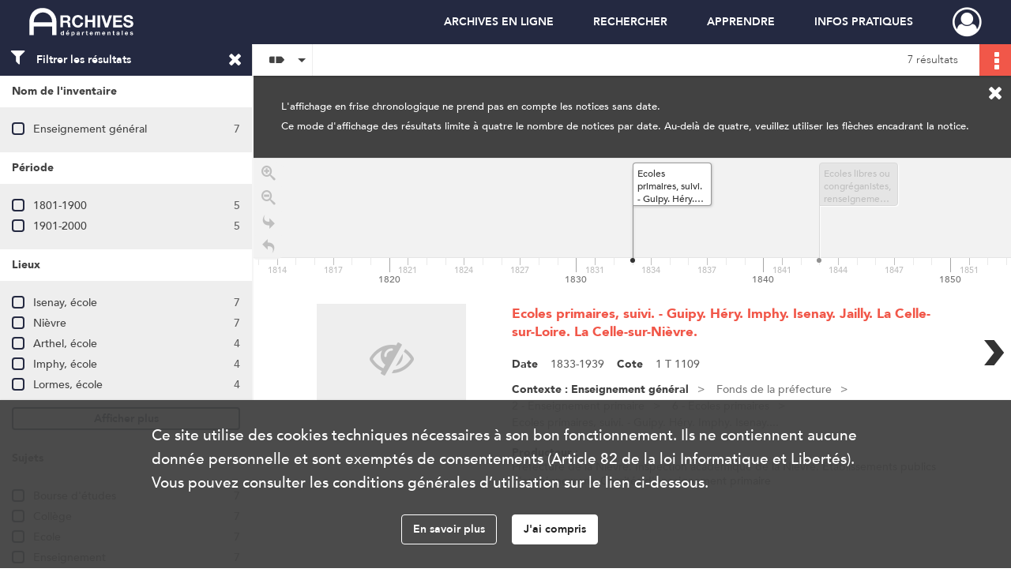

--- FILE ---
content_type: text/html; charset=UTF-8
request_url: https://archives.nievre.fr/search/results?target=controlledAccessGeographicName&keyword=Isenay%2C%20%C3%A9cole&mode=chrono
body_size: 10103
content:
<!DOCTYPE html>
<html lang="fr">
    <head data-captcha="hcaptcha">
                    

    <!-- Matomo -->
    <script type="text/javascript">
        var _paq = _paq || [];

        /* This code come from https://www.cnil.fr/sites/default/files/typo/document/Configuration_piwik.pdf */
        _paq.push([function() {
            var self = this;
            function getOriginalVisitorCookieTimeout() {
                var now = new Date(),
                    nowTs = Math.round(now.getTime() / 1000),
                    visitorInfo = self.getVisitorInfo();
                var createTs = parseInt(visitorInfo[2]);
                var cookieTimeout = 33696000; // 13 mois en secondes
                return createTs + cookieTimeout - nowTs;
            }
            this.setVisitorCookieTimeout( getOriginalVisitorCookieTimeout() );
        }]);

        /* tracker methods like "setCustomDimension" should be called before "trackPageView" */
        _paq.push(['disableCookies']);
        _paq.push(['trackPageView']);
        _paq.push(['enableLinkTracking']);
        (function() {
            var u="https://cd58-matomo.naoned.fr//";
            _paq.push(['setTrackerUrl', u+'piwik.php']);
            _paq.push(['setSiteId', 2]);
            var d=document, g=d.createElement('script'), s=d.getElementsByTagName('script')[0];
            g.type='text/javascript'; g.async=true; g.defer=true; g.src=u+'piwik.js'; s.parentNode.insertBefore(g,s);
        })();
    </script>
    <!-- End Matomo Code -->

        
        <meta charset="utf-8">
        <title>    Isenay, école - Recherche
</title>

        <meta name="twitter:card" content="summary" /><meta property="og:url" content="https://archives.nievre.fr/search/results?target=controlledAccessGeographicName&amp;keyword=Isenay,%20%C3%A9cole&amp;mode=chrono" /><meta property="og:title" content="    Isenay, école - Recherche
" />
        <meta name="viewport" content="user-scalable=no, initial-scale=1, maximum-scale=1, minimum-scale=1, width=device-width, height=device-height"/>
        <meta name="format-detection" content="telephone=no" />

        
                    <link rel="apple-touch-icon" sizes="180x180" href="/assets/src/application/Custom/assets/static/front/favicons/apple-touch-icon.6f0a7dcb6c5baee2421f104901e19681.png">
<link rel="icon" type="image/png" sizes="32x32" href="/assets/src/application/Custom/assets/static/front/favicons/favicon-32x32.f6db4d627515b70dff66c50858d27cf5.png">
<link rel="icon" type="image/png" sizes="16x16" href="/assets/src/application/Custom/assets/static/front/favicons/favicon-16x16.55d567d53964f8dd76b6ea51d2813ce5.png">
<link rel="manifest" href="/assets/src/application/Custom/assets/static/front/favicons/site.webmanifest.c0654cf016d66ba064885e3e513cdf5d.json">
<link rel="mask-icon" href="/assets/src/application/Custom/assets/static/front/favicons/safari-pinned-tab.bc4e6b28306cf8185b7b9f7d92e3c510.svg" color="#5bbad5">

<meta name="msapplication-TileColor" content="#da532c">
<meta name="theme-color" content="#ffffff">
        
        <link rel="stylesheet" type="text/css" href="/assets/assets/front/scss/common.13bdf1cf9b62523e4803c5bdce09cb21.css" />
        <link rel="stylesheet" type="text/css" href="/assets/assets/fonts/index.62fb4e2c9e8a75391dff4f32a9058ffc.css">

            
    <link rel="stylesheet" type="text/css" href="/assets/assets/front/scss/affichage-timeline.320c7ad6a888e06574feab001d56198f.css" />

        <link rel="stylesheet" type="text/css" href="/assets/src/application/Custom/assets/src/scss/index.5809bd9b57b831b991520678a5bb5734.css" />
        <link rel="stylesheet" type="text/css" href="/assets/node_modules/@knight-lab/timelinejs/dist/css/timeline.1f24a26632f1a70a920eae94a02df2a0.css" />

    </head>
    <body id="display-results">

                    <header id="header" role="banner">
    <div class="institutional-banner-desktop">
        

    </div>
    <div id="main-header">
        <a id="logo" href="/" title="Aller à la page d&#039;accueil">
    <img class="logo-desktop" src="/assets/src/application/Custom/assets/static/front/img/icono-logo/logo-header.f0e0f500378bbabf1de59632a624d6d3.svg" alt="Archives de la Nièvre"/>

        
    <img class="logo-mobile" src="/assets/src/application/Custom/assets/static/front/img/icono-logo/logo-header.f0e0f500378bbabf1de59632a624d6d3.svg" alt="Archives de la Nièvre"/>

    <span class="sr-only">Archives de la Nièvre</span>
</a>
            
<nav id="main-menu" role="navigation">
            <ul aria-label="menu principal">
                                    <li><a
    href="/page/archives-en-ligne"
    title="Aller à la page : &quot;ARCHIVES EN LIGNE&quot;"
>ARCHIVES EN LIGNE</a>
</li>
                                <li class="submenu-container"><a href="#">RECHERCHER</a>
    <ul class="subnav">
                    <li><a
    href="/page/recherche-globale"
    title="Aller à la page : &quot;Recherche globale&quot;"
>Recherche globale</a>
</li>
                    <li><a
    href="/ark:/60877/dmtrvhpq028w"
    title="Aller à la page : &quot;Recherche par cadre de classement&quot;"
>Recherche par cadre de classement</a>
</li>
                    <li><a
    href="/search/form/c3982a03-5d82-4e9c-a422-e946aa5c8f32"
    title="Aller à la page : &quot;Notaires&quot;"
>Notaires</a>
</li>
                    <li><a
    href="/page/nouveautes-en-ligne"
    title="Aller à la page : &quot;Nouveautés en ligne&quot;"
>Nouveautés en ligne</a>
</li>
                    <li><a
    href="/page/recherche-nominative"
    title="Aller à la page : &quot;Recherche nominative&quot;"
>Recherche nominative</a>
</li>
                    <li><a
    href="/page/aides-a-la-recherche"
    title="Aller à la page : &quot;Aides à la recherche&quot;"
>Aides à la recherche</a>
</li>
                    <li><a
    href="/page/bibliotheque"
    title="Aller à la page : &quot;Bibliothèque&quot;"
>Bibliothèque</a>
</li>
            </ul>
</li>
                                <li class="submenu-container"><a href="#">APPRENDRE</a>
    <ul class="subnav">
                    <li><a
    href="/page/animation-culturelle"
    title="Aller à la page : &quot;Animation culturelle&quot;"
>Animation culturelle</a>
</li>
                    <li><a
    href="/page/service-educatif"
    title="Aller à la page : &quot;Service éducatif&quot;"
>Service éducatif</a>
</li>
                    <li><a
    href="/page/cabinet-de-curiosites"
    title="Aller à la page : &quot;Cabinet de curiosités&quot;"
>Cabinet de curiosités</a>
</li>
                    <li><a
    href="/page/expositions"
    title="Aller à la page : &quot;Expositions&quot;"
>Expositions</a>
</li>
                    <li><a
    href="/page/cycle-de-conferences"
    title="Aller à la page : &quot;Conférences&quot;"
>Conférences</a>
</li>
            </ul>
</li>
                                <li class="submenu-container"><a href="#">INFOS PRATIQUES</a>
    <ul class="subnav">
                    <li><a
    href="/page/actualites"
    title="Aller à la page : &quot;Actualités&quot;"
>Actualités</a>
</li>
                    <li><a
    href="/page/salle-de-lecture"
    title="Aller à la page : &quot;Salle de lecture&quot;"
>Salle de lecture</a>
</li>
                    <li><a
    href="/page/venir-aux-archives"
    title="Aller à la page : &quot;Venir aux Archives&quot;"
>Venir aux Archives</a>
</li>
                    <li><a
    href="/page/contactez-nous"
    title="Aller à la page : &quot;Contact&quot;"
>Contact</a>
</li>
            </ul>
</li>
            
        </ul>
    </nav>
<nav id="burger-main-menu" class="left" role="navigation">
            <div>
            <label for="burger-sidebar" class="toggle" aria-label="Ouvrir le menu déroulant">
                <span class="sr-only">Ouvrir le menu déroulant</span>
                <span class="icon-bar"></span>
                <span class="icon-bar"></span>
                <span class="icon-bar"></span>
            </label>
            <input type="checkbox" id="burger-sidebar" class="sidebartoggler">

            <div class="page-wrap">
                <div class="sidebar">
                    <ul class="mainnav">
                                                <li><a
    href="/page/archives-en-ligne"
    title="Aller à la page : &quot;ARCHIVES EN LIGNE&quot;"
>ARCHIVES EN LIGNE</a>
</li>
                                <li class="submenu-container"><a href="#">RECHERCHER</a>
    <ul class="subnav">
                    <li><a
    href="/page/recherche-globale"
    title="Aller à la page : &quot;Recherche globale&quot;"
>Recherche globale</a>
</li>
                    <li><a
    href="/ark:/60877/dmtrvhpq028w"
    title="Aller à la page : &quot;Recherche par cadre de classement&quot;"
>Recherche par cadre de classement</a>
</li>
                    <li><a
    href="/search/form/c3982a03-5d82-4e9c-a422-e946aa5c8f32"
    title="Aller à la page : &quot;Notaires&quot;"
>Notaires</a>
</li>
                    <li><a
    href="/page/nouveautes-en-ligne"
    title="Aller à la page : &quot;Nouveautés en ligne&quot;"
>Nouveautés en ligne</a>
</li>
                    <li><a
    href="/page/recherche-nominative"
    title="Aller à la page : &quot;Recherche nominative&quot;"
>Recherche nominative</a>
</li>
                    <li><a
    href="/page/aides-a-la-recherche"
    title="Aller à la page : &quot;Aides à la recherche&quot;"
>Aides à la recherche</a>
</li>
                    <li><a
    href="/page/bibliotheque"
    title="Aller à la page : &quot;Bibliothèque&quot;"
>Bibliothèque</a>
</li>
            </ul>
</li>
                                <li class="submenu-container"><a href="#">APPRENDRE</a>
    <ul class="subnav">
                    <li><a
    href="/page/animation-culturelle"
    title="Aller à la page : &quot;Animation culturelle&quot;"
>Animation culturelle</a>
</li>
                    <li><a
    href="/page/service-educatif"
    title="Aller à la page : &quot;Service éducatif&quot;"
>Service éducatif</a>
</li>
                    <li><a
    href="/page/cabinet-de-curiosites"
    title="Aller à la page : &quot;Cabinet de curiosités&quot;"
>Cabinet de curiosités</a>
</li>
                    <li><a
    href="/page/expositions"
    title="Aller à la page : &quot;Expositions&quot;"
>Expositions</a>
</li>
                    <li><a
    href="/page/cycle-de-conferences"
    title="Aller à la page : &quot;Conférences&quot;"
>Conférences</a>
</li>
            </ul>
</li>
                                <li class="submenu-container"><a href="#">INFOS PRATIQUES</a>
    <ul class="subnav">
                    <li><a
    href="/page/actualites"
    title="Aller à la page : &quot;Actualités&quot;"
>Actualités</a>
</li>
                    <li><a
    href="/page/salle-de-lecture"
    title="Aller à la page : &quot;Salle de lecture&quot;"
>Salle de lecture</a>
</li>
                    <li><a
    href="/page/venir-aux-archives"
    title="Aller à la page : &quot;Venir aux Archives&quot;"
>Venir aux Archives</a>
</li>
                    <li><a
    href="/page/contactez-nous"
    title="Aller à la page : &quot;Contact&quot;"
>Contact</a>
</li>
            </ul>
</li>
            
                    </ul>
                    

                </div>
            </div>
        </div>
    </nav>
<nav id="user-profile" role="navigation">
    <ul>
                    <li class="user-profile submenu-container">
                            <a href="/user/login?targetRoute=front.search&amp;targetRouteParameters%5Btarget%5D=controlledAccessGeographicName&amp;targetRouteParameters%5Bkeyword%5D=Isenay,%20%C3%A9cole&amp;targetRouteParameters%5Bmode%5D=chrono" class="user-profile-icon-container" title="Mon espace personnel">
                <i class="fa fa-user-circle-o" aria-hidden="true"></i>
            </a>
            <ul class="subnav">
                <li>
                    <a href="/user/login?targetRoute=front.search&amp;targetRouteParameters%5Btarget%5D=controlledAccessGeographicName&amp;targetRouteParameters%5Bkeyword%5D=Isenay,%20%C3%A9cole&amp;targetRouteParameters%5Bmode%5D=chrono" title="Se connecter">Se connecter</a>
                </li>
                                    <li>
                        <a href="/register" title="S&#039;inscrire">S&#039;inscrire</a>
                    </li>
                            </ul>

                </li>
    
    </ul>
</nav>
<nav id="burger-user-profile" class="right" role="navigation">
    <label for="profile-sidebar" class="toggle">
                    <i class="fa fa-user-circle-o user-profile-icon " aria-hidden="true"></i>
    
    </label>
    <input type="checkbox" id="profile-sidebar" class="sidebartoggler">

    <div class="page-wrap">
        <div class="sidebar">
            <ul class="mainnav">
                                                <li>
                <a href="/user/login?targetRoute=front.search&amp;targetRouteParameters%5Btarget%5D=controlledAccessGeographicName&amp;targetRouteParameters%5Bkeyword%5D=Isenay,%20%C3%A9cole&amp;targetRouteParameters%5Bmode%5D=chrono" title="Se connecter">Se connecter</a>
            </li>
                            <li>
                    <a href="/register" title="S&#039;inscrire">S&#039;inscrire</a>
                </li>
                        
            </ul>
        </div>
    </div>
</nav>


    </div>
</header>
        
        <div id="old-browsers" class="disclaimer">
    <div class="text">
        Ce portail est conçu pour être utilisé sur les navigateurs Chrome, Firefox, Safari et Edge. Pour une expérience optimale, nous vous invitons à utiliser l&#039;un de ces navigateurs.
    </div>
    <div class="buttons">
        <button type="button" class="btn btn-primary" id="old-browsers-accept">J&#039;ai compris</button>
    </div>
</div>

        <main role="main" id="page-top">

                                        
            
            
            
            
        <section class="facets no-print ">
                            <aside>
    <h2 class="filter"><i class="fas fa-filter" aria-hidden="true"></i>Filtrer les résultats<span><i class="fa fa-times" aria-hidden="true"></i></span></h2>
    <form id="form-facets" method="GET">
                        <input type="hidden" name="target" value="controlledAccessGeographicName" />
                                <input type="hidden" name="keyword" value="Isenay, école" />
                                <input type="hidden" name="mode" value="chrono" />
            
            <input type="hidden" name="mapBounds" value="" />
    
                <div class="facet">
                <div class="title">Nom de l&#039;inventaire</div>
                <fieldset>
                    <legend class="sr-only">Filtre les résultats par : Nom de l&#039;inventaire</legend>
                        <ul>
                                <li class="row ">
                <div class="col-sm-10 term custom-control custom-checkbox">
                    <input
                        type="checkbox"
                        class="custom-control-input"
                        name="facet_titleProper"
                        id="facet_titleProper.1"
                        value="Enseignement général"
                                            />
                                                            <label class="custom-control-label" for="facet_titleProper.1" title="Enseignement général">Enseignement général</label>
                </div>
                <div class="col-sm-2 count">7</div>
            </li>
            </ul>
    
                </fieldset>
            </div>
                <div class="facet">
                <div class="title">Période</div>
                <fieldset>
                    <legend class="sr-only">Filtre les résultats par : Période</legend>
                        <ul>
                                <li class="row">
                <div class="col-sm-10 term custom-control custom-checkbox">
                    <input
                        type="checkbox"
                        class="custom-control-input century"
                        name="facet_century"
                        id="facet_century.1"
                        value="1801"
                                            />
                                                                                                        <label class="custom-control-label" for="facet_century.1" title="1801-1900">1801-1900</label>
                </div>
                <div class="col-sm-2 count">5</div>
            </li>
                                <li class="row">
                <div class="col-sm-10 term custom-control custom-checkbox">
                    <input
                        type="checkbox"
                        class="custom-control-input century"
                        name="facet_century"
                        id="facet_century.2"
                        value="1901"
                                            />
                                                                                                        <label class="custom-control-label" for="facet_century.2" title="1901-2000">1901-2000</label>
                </div>
                <div class="col-sm-2 count">5</div>
            </li>
        
            </ul>

                </fieldset>
            </div>
                <div class="facet">
                <div class="title">Lieux</div>
                <fieldset>
                    <legend class="sr-only">Filtre les résultats par : Lieux</legend>
                        <ul>
                                <li class="row ">
                <div class="col-sm-10 term custom-control custom-checkbox">
                    <input
                        type="checkbox"
                        class="custom-control-input"
                        name="facet_geographicName"
                        id="facet_geographicName.1"
                        value="Isenay, école"
                                            />
                                                            <label class="custom-control-label" for="facet_geographicName.1" title="Isenay, école">Isenay, école</label>
                </div>
                <div class="col-sm-2 count">7</div>
            </li>
                                <li class="row ">
                <div class="col-sm-10 term custom-control custom-checkbox">
                    <input
                        type="checkbox"
                        class="custom-control-input"
                        name="facet_geographicName"
                        id="facet_geographicName.2"
                        value="Nièvre"
                                            />
                                                            <label class="custom-control-label" for="facet_geographicName.2" title="Nièvre">Nièvre</label>
                </div>
                <div class="col-sm-2 count">7</div>
            </li>
                                <li class="row ">
                <div class="col-sm-10 term custom-control custom-checkbox">
                    <input
                        type="checkbox"
                        class="custom-control-input"
                        name="facet_geographicName"
                        id="facet_geographicName.3"
                        value="Arthel, école"
                                            />
                                                            <label class="custom-control-label" for="facet_geographicName.3" title="Arthel, école">Arthel, école</label>
                </div>
                <div class="col-sm-2 count">4</div>
            </li>
                                <li class="row ">
                <div class="col-sm-10 term custom-control custom-checkbox">
                    <input
                        type="checkbox"
                        class="custom-control-input"
                        name="facet_geographicName"
                        id="facet_geographicName.4"
                        value="Imphy, école"
                                            />
                                                            <label class="custom-control-label" for="facet_geographicName.4" title="Imphy, école">Imphy, école</label>
                </div>
                <div class="col-sm-2 count">4</div>
            </li>
                                <li class="row ">
                <div class="col-sm-10 term custom-control custom-checkbox">
                    <input
                        type="checkbox"
                        class="custom-control-input"
                        name="facet_geographicName"
                        id="facet_geographicName.5"
                        value="Lormes, école"
                                            />
                                                            <label class="custom-control-label" for="facet_geographicName.5" title="Lormes, école">Lormes, école</label>
                </div>
                <div class="col-sm-2 count">4</div>
            </li>
                                <li class="row hidden">
                <div class="col-sm-10 term custom-control custom-checkbox">
                    <input
                        type="checkbox"
                        class="custom-control-input"
                        name="facet_geographicName"
                        id="facet_geographicName.6"
                        value="Lys, école"
                                            />
                                                            <label class="custom-control-label" for="facet_geographicName.6" title="Lys, école">Lys, école</label>
                </div>
                <div class="col-sm-2 count">4</div>
            </li>
                                <li class="row hidden">
                <div class="col-sm-10 term custom-control custom-checkbox">
                    <input
                        type="checkbox"
                        class="custom-control-input"
                        name="facet_geographicName"
                        id="facet_geographicName.7"
                        value="Anlezy, école"
                                            />
                                                            <label class="custom-control-label" for="facet_geographicName.7" title="Anlezy, école">Anlezy, école</label>
                </div>
                <div class="col-sm-2 count">3</div>
            </li>
                                <li class="row hidden">
                <div class="col-sm-10 term custom-control custom-checkbox">
                    <input
                        type="checkbox"
                        class="custom-control-input"
                        name="facet_geographicName"
                        id="facet_geographicName.8"
                        value="Azy-le-Vif, école"
                                            />
                                                            <label class="custom-control-label" for="facet_geographicName.8" title="Azy-le-Vif, école">Azy-le-Vif, école</label>
                </div>
                <div class="col-sm-2 count">3</div>
            </li>
                                <li class="row hidden">
                <div class="col-sm-10 term custom-control custom-checkbox">
                    <input
                        type="checkbox"
                        class="custom-control-input"
                        name="facet_geographicName"
                        id="facet_geographicName.9"
                        value="Chantenay-Saint-Imbert, école"
                                            />
                                                            <label class="custom-control-label" for="facet_geographicName.9" title="Chantenay-Saint-Imbert, école">Chantenay-Saint-Imbert, école</label>
                </div>
                <div class="col-sm-2 count">3</div>
            </li>
                                <li class="row hidden">
                <div class="col-sm-10 term custom-control custom-checkbox">
                    <input
                        type="checkbox"
                        class="custom-control-input"
                        name="facet_geographicName"
                        id="facet_geographicName.10"
                        value="Chapelle-Saint-André, La, école"
                                            />
                                                            <label class="custom-control-label" for="facet_geographicName.10" title="Chapelle-Saint-André, La, école">Chapelle-Saint-André, La, école</label>
                </div>
                <div class="col-sm-2 count">3</div>
            </li>
                                <li class="row hidden">
                <div class="col-sm-10 term custom-control custom-checkbox">
                    <input
                        type="checkbox"
                        class="custom-control-input"
                        name="facet_geographicName"
                        id="facet_geographicName.11"
                        value="Châteauneuf-Val-de-Bargis, école"
                                            />
                                                            <label class="custom-control-label" for="facet_geographicName.11" title="Châteauneuf-Val-de-Bargis, école">Châteauneuf-Val-de-Bargis, école</label>
                </div>
                <div class="col-sm-2 count">3</div>
            </li>
                                <li class="row hidden">
                <div class="col-sm-10 term custom-control custom-checkbox">
                    <input
                        type="checkbox"
                        class="custom-control-input"
                        name="facet_geographicName"
                        id="facet_geographicName.12"
                        value="Châtillon-en-Bazois, école"
                                            />
                                                            <label class="custom-control-label" for="facet_geographicName.12" title="Châtillon-en-Bazois, école">Châtillon-en-Bazois, école</label>
                </div>
                <div class="col-sm-2 count">3</div>
            </li>
                                <li class="row hidden">
                <div class="col-sm-10 term custom-control custom-checkbox">
                    <input
                        type="checkbox"
                        class="custom-control-input"
                        name="facet_geographicName"
                        id="facet_geographicName.13"
                        value="Clamecy, école"
                                            />
                                                            <label class="custom-control-label" for="facet_geographicName.13" title="Clamecy, école">Clamecy, école</label>
                </div>
                <div class="col-sm-2 count">3</div>
            </li>
                                <li class="row hidden">
                <div class="col-sm-10 term custom-control custom-checkbox">
                    <input
                        type="checkbox"
                        class="custom-control-input"
                        name="facet_geographicName"
                        id="facet_geographicName.14"
                        value="Luthenay-Uxeloup, école"
                                            />
                                                            <label class="custom-control-label" for="facet_geographicName.14" title="Luthenay-Uxeloup, école">Luthenay-Uxeloup, école</label>
                </div>
                <div class="col-sm-2 count">3</div>
            </li>
                                <li class="row hidden">
                <div class="col-sm-10 term custom-control custom-checkbox">
                    <input
                        type="checkbox"
                        class="custom-control-input"
                        name="facet_geographicName"
                        id="facet_geographicName.15"
                        value="Luzy, école"
                                            />
                                                            <label class="custom-control-label" for="facet_geographicName.15" title="Luzy, école">Luzy, école</label>
                </div>
                <div class="col-sm-2 count">3</div>
            </li>
                                <li class="row hidden">
                <div class="col-sm-10 term custom-control custom-checkbox">
                    <input
                        type="checkbox"
                        class="custom-control-input"
                        name="facet_geographicName"
                        id="facet_geographicName.16"
                        value="Machine, La, école"
                                            />
                                                            <label class="custom-control-label" for="facet_geographicName.16" title="Machine, La, école">Machine, La, école</label>
                </div>
                <div class="col-sm-2 count">3</div>
            </li>
                                <li class="row hidden">
                <div class="col-sm-10 term custom-control custom-checkbox">
                    <input
                        type="checkbox"
                        class="custom-control-input"
                        name="facet_geographicName"
                        id="facet_geographicName.17"
                        value="Nevers, école"
                                            />
                                                            <label class="custom-control-label" for="facet_geographicName.17" title="Nevers, école">Nevers, école</label>
                </div>
                <div class="col-sm-2 count">3</div>
            </li>
                                <li class="row hidden">
                <div class="col-sm-10 term custom-control custom-checkbox">
                    <input
                        type="checkbox"
                        class="custom-control-input"
                        name="facet_geographicName"
                        id="facet_geographicName.18"
                        value="Alligny-en-Morvan, école"
                                            />
                                                            <label class="custom-control-label" for="facet_geographicName.18" title="Alligny-en-Morvan, école">Alligny-en-Morvan, école</label>
                </div>
                <div class="col-sm-2 count">2</div>
            </li>
                                <li class="row hidden">
                <div class="col-sm-10 term custom-control custom-checkbox">
                    <input
                        type="checkbox"
                        class="custom-control-input"
                        name="facet_geographicName"
                        id="facet_geographicName.19"
                        value="Arleuf, école"
                                            />
                                                            <label class="custom-control-label" for="facet_geographicName.19" title="Arleuf, école">Arleuf, école</label>
                </div>
                <div class="col-sm-2 count">2</div>
            </li>
                                <li class="row hidden">
                <div class="col-sm-10 term custom-control custom-checkbox">
                    <input
                        type="checkbox"
                        class="custom-control-input"
                        name="facet_geographicName"
                        id="facet_geographicName.20"
                        value="Beaumont-Sardolles, école"
                                            />
                                                            <label class="custom-control-label" for="facet_geographicName.20" title="Beaumont-Sardolles, école">Beaumont-Sardolles, école</label>
                </div>
                <div class="col-sm-2 count">2</div>
            </li>
                                <li class="row hidden">
                <div class="col-sm-10 term custom-control custom-checkbox">
                    <input
                        type="checkbox"
                        class="custom-control-input"
                        name="facet_geographicName"
                        id="facet_geographicName.21"
                        value="Cervon, école"
                                            />
                                                            <label class="custom-control-label" for="facet_geographicName.21" title="Cervon, école">Cervon, école</label>
                </div>
                <div class="col-sm-2 count">2</div>
            </li>
                                <li class="row hidden">
                <div class="col-sm-10 term custom-control custom-checkbox">
                    <input
                        type="checkbox"
                        class="custom-control-input"
                        name="facet_geographicName"
                        id="facet_geographicName.22"
                        value="Chevannes-Changy, école"
                                            />
                                                            <label class="custom-control-label" for="facet_geographicName.22" title="Chevannes-Changy, école">Chevannes-Changy, école</label>
                </div>
                <div class="col-sm-2 count">2</div>
            </li>
                                <li class="row hidden">
                <div class="col-sm-10 term custom-control custom-checkbox">
                    <input
                        type="checkbox"
                        class="custom-control-input"
                        name="facet_geographicName"
                        id="facet_geographicName.23"
                        value="Chevenon, école"
                                            />
                                                            <label class="custom-control-label" for="facet_geographicName.23" title="Chevenon, école">Chevenon, école</label>
                </div>
                <div class="col-sm-2 count">2</div>
            </li>
                                <li class="row hidden">
                <div class="col-sm-10 term custom-control custom-checkbox">
                    <input
                        type="checkbox"
                        class="custom-control-input"
                        name="facet_geographicName"
                        id="facet_geographicName.24"
                        value="Château-Chinon, école"
                                            />
                                                            <label class="custom-control-label" for="facet_geographicName.24" title="Château-Chinon, école">Château-Chinon, école</label>
                </div>
                <div class="col-sm-2 count">2</div>
            </li>
                                <li class="row hidden">
                <div class="col-sm-10 term custom-control custom-checkbox">
                    <input
                        type="checkbox"
                        class="custom-control-input"
                        name="facet_geographicName"
                        id="facet_geographicName.25"
                        value="Corvol-l&#039;Orgueilleux, école"
                                            />
                                                            <label class="custom-control-label" for="facet_geographicName.25" title="Corvol-l&#039;Orgueilleux, école">Corvol-l&#039;Orgueilleux, école</label>
                </div>
                <div class="col-sm-2 count">2</div>
            </li>
                                <li class="row hidden">
                <div class="col-sm-10 term custom-control custom-checkbox">
                    <input
                        type="checkbox"
                        class="custom-control-input"
                        name="facet_geographicName"
                        id="facet_geographicName.26"
                        value="Cosne, école"
                                            />
                                                            <label class="custom-control-label" for="facet_geographicName.26" title="Cosne, école">Cosne, école</label>
                </div>
                <div class="col-sm-2 count">2</div>
            </li>
                                <li class="row hidden">
                <div class="col-sm-10 term custom-control custom-checkbox">
                    <input
                        type="checkbox"
                        class="custom-control-input"
                        name="facet_geographicName"
                        id="facet_geographicName.27"
                        value="Couloutre, école"
                                            />
                                                            <label class="custom-control-label" for="facet_geographicName.27" title="Couloutre, école">Couloutre, école</label>
                </div>
                <div class="col-sm-2 count">2</div>
            </li>
                                <li class="row hidden">
                <div class="col-sm-10 term custom-control custom-checkbox">
                    <input
                        type="checkbox"
                        class="custom-control-input"
                        name="facet_geographicName"
                        id="facet_geographicName.28"
                        value="Donzy, école"
                                            />
                                                            <label class="custom-control-label" for="facet_geographicName.28" title="Donzy, école">Donzy, école</label>
                </div>
                <div class="col-sm-2 count">2</div>
            </li>
                                <li class="row hidden">
                <div class="col-sm-10 term custom-control custom-checkbox">
                    <input
                        type="checkbox"
                        class="custom-control-input"
                        name="facet_geographicName"
                        id="facet_geographicName.29"
                        value="Dornes, école"
                                            />
                                                            <label class="custom-control-label" for="facet_geographicName.29" title="Dornes, école">Dornes, école</label>
                </div>
                <div class="col-sm-2 count">2</div>
            </li>
                                <li class="row hidden">
                <div class="col-sm-10 term custom-control custom-checkbox">
                    <input
                        type="checkbox"
                        class="custom-control-input"
                        name="facet_geographicName"
                        id="facet_geographicName.30"
                        value="Fourchambault, école"
                                            />
                                                            <label class="custom-control-label" for="facet_geographicName.30" title="Fourchambault, école">Fourchambault, école</label>
                </div>
                <div class="col-sm-2 count">2</div>
            </li>
            </ul>
            <div class="show-more">
            <div class="btn btn-secondary">Afficher plus</div>
        </div>
        <div class="show-less">
                            <div class="more-info">Seuls les 30 premières valeurs sont affichées, veuillez affiner votre recherche.</div>
                        <div class="btn btn-secondary">Afficher moins</div>
        </div>
    
                </fieldset>
            </div>
                <div class="facet">
                <div class="title">Sujets</div>
                <fieldset>
                    <legend class="sr-only">Filtre les résultats par : Sujets</legend>
                        <ul>
                                <li class="row ">
                <div class="col-sm-10 term custom-control custom-checkbox">
                    <input
                        type="checkbox"
                        class="custom-control-input"
                        name="facet_subject"
                        id="facet_subject.1"
                        value="Bourse d&#039;études"
                                            />
                                                            <label class="custom-control-label" for="facet_subject.1" title="Bourse d&#039;études">Bourse d&#039;études</label>
                </div>
                <div class="col-sm-2 count">7</div>
            </li>
                                <li class="row ">
                <div class="col-sm-10 term custom-control custom-checkbox">
                    <input
                        type="checkbox"
                        class="custom-control-input"
                        name="facet_subject"
                        id="facet_subject.2"
                        value="Collège"
                                            />
                                                            <label class="custom-control-label" for="facet_subject.2" title="Collège">Collège</label>
                </div>
                <div class="col-sm-2 count">7</div>
            </li>
                                <li class="row ">
                <div class="col-sm-10 term custom-control custom-checkbox">
                    <input
                        type="checkbox"
                        class="custom-control-input"
                        name="facet_subject"
                        id="facet_subject.3"
                        value="Ecole"
                                            />
                                                            <label class="custom-control-label" for="facet_subject.3" title="Ecole">Ecole</label>
                </div>
                <div class="col-sm-2 count">7</div>
            </li>
                                <li class="row ">
                <div class="col-sm-10 term custom-control custom-checkbox">
                    <input
                        type="checkbox"
                        class="custom-control-input"
                        name="facet_subject"
                        id="facet_subject.4"
                        value="Enseignement"
                                            />
                                                            <label class="custom-control-label" for="facet_subject.4" title="Enseignement">Enseignement</label>
                </div>
                <div class="col-sm-2 count">7</div>
            </li>
                                <li class="row ">
                <div class="col-sm-10 term custom-control custom-checkbox">
                    <input
                        type="checkbox"
                        class="custom-control-input"
                        name="facet_subject"
                        id="facet_subject.5"
                        value="Enseignement privé"
                                            />
                                                            <label class="custom-control-label" for="facet_subject.5" title="Enseignement privé">Enseignement privé</label>
                </div>
                <div class="col-sm-2 count">7</div>
            </li>
                                <li class="row hidden">
                <div class="col-sm-10 term custom-control custom-checkbox">
                    <input
                        type="checkbox"
                        class="custom-control-input"
                        name="facet_subject"
                        id="facet_subject.6"
                        value="Enseignement préélementaire"
                                            />
                                                            <label class="custom-control-label" for="facet_subject.6" title="Enseignement préélementaire">Enseignement préélementaire</label>
                </div>
                <div class="col-sm-2 count">7</div>
            </li>
                                <li class="row hidden">
                <div class="col-sm-10 term custom-control custom-checkbox">
                    <input
                        type="checkbox"
                        class="custom-control-input"
                        name="facet_subject"
                        id="facet_subject.7"
                        value="Enseignement secondaire"
                                            />
                                                            <label class="custom-control-label" for="facet_subject.7" title="Enseignement secondaire">Enseignement secondaire</label>
                </div>
                <div class="col-sm-2 count">7</div>
            </li>
                                <li class="row hidden">
                <div class="col-sm-10 term custom-control custom-checkbox">
                    <input
                        type="checkbox"
                        class="custom-control-input"
                        name="facet_subject"
                        id="facet_subject.8"
                        value="Enseignement élémentaire"
                                            />
                                                            <label class="custom-control-label" for="facet_subject.8" title="Enseignement élémentaire">Enseignement élémentaire</label>
                </div>
                <div class="col-sm-2 count">7</div>
            </li>
                                <li class="row hidden">
                <div class="col-sm-10 term custom-control custom-checkbox">
                    <input
                        type="checkbox"
                        class="custom-control-input"
                        name="facet_subject"
                        id="facet_subject.9"
                        value="Examen"
                                            />
                                                            <label class="custom-control-label" for="facet_subject.9" title="Examen">Examen</label>
                </div>
                <div class="col-sm-2 count">7</div>
            </li>
                                <li class="row hidden">
                <div class="col-sm-10 term custom-control custom-checkbox">
                    <input
                        type="checkbox"
                        class="custom-control-input"
                        name="facet_subject"
                        id="facet_subject.10"
                        value="Instituteur"
                                            />
                                                            <label class="custom-control-label" for="facet_subject.10" title="Instituteur">Instituteur</label>
                </div>
                <div class="col-sm-2 count">7</div>
            </li>
                                <li class="row hidden">
                <div class="col-sm-10 term custom-control custom-checkbox">
                    <input
                        type="checkbox"
                        class="custom-control-input"
                        name="facet_subject"
                        id="facet_subject.11"
                        value="Lycée"
                                            />
                                                            <label class="custom-control-label" for="facet_subject.11" title="Lycée">Lycée</label>
                </div>
                <div class="col-sm-2 count">7</div>
            </li>
                                <li class="row hidden">
                <div class="col-sm-10 term custom-control custom-checkbox">
                    <input
                        type="checkbox"
                        class="custom-control-input"
                        name="facet_subject"
                        id="facet_subject.12"
                        value="Professeur"
                                            />
                                                            <label class="custom-control-label" for="facet_subject.12" title="Professeur">Professeur</label>
                </div>
                <div class="col-sm-2 count">7</div>
            </li>
            </ul>
            <div class="show-more">
            <div class="btn btn-secondary">Afficher plus</div>
        </div>
        <div class="show-less">
                        <div class="btn btn-secondary">Afficher moins</div>
        </div>
    
                </fieldset>
            </div>
                <div class="facet">
                <div class="title">Personnes</div>
                <fieldset>
                    <legend class="sr-only">Filtre les résultats par : Personnes</legend>
                        <ul>
                                <li class="row ">
                <div class="col-sm-10 term custom-control custom-checkbox">
                    <input
                        type="checkbox"
                        class="custom-control-input"
                        name="facet_personalName"
                        id="facet_personalName.1"
                        value="Barbecot, directrice d&#039;école libre"
                                            />
                                                            <label class="custom-control-label" for="facet_personalName.1" title="Barbecot, directrice d&#039;école libre">Barbecot, directrice d&#039;école libre</label>
                </div>
                <div class="col-sm-2 count">2</div>
            </li>
                                <li class="row ">
                <div class="col-sm-10 term custom-control custom-checkbox">
                    <input
                        type="checkbox"
                        class="custom-control-input"
                        name="facet_personalName"
                        id="facet_personalName.2"
                        value="Duboux, directrice d&#039;école libre"
                                            />
                                                            <label class="custom-control-label" for="facet_personalName.2" title="Duboux, directrice d&#039;école libre">Duboux, directrice d&#039;école libre</label>
                </div>
                <div class="col-sm-2 count">2</div>
            </li>
                                <li class="row ">
                <div class="col-sm-10 term custom-control custom-checkbox">
                    <input
                        type="checkbox"
                        class="custom-control-input"
                        name="facet_personalName"
                        id="facet_personalName.3"
                        value="Martin, directrice d&#039;école libre"
                                            />
                                                            <label class="custom-control-label" for="facet_personalName.3" title="Martin, directrice d&#039;école libre">Martin, directrice d&#039;école libre</label>
                </div>
                <div class="col-sm-2 count">2</div>
            </li>
                                <li class="row ">
                <div class="col-sm-10 term custom-control custom-checkbox">
                    <input
                        type="checkbox"
                        class="custom-control-input"
                        name="facet_personalName"
                        id="facet_personalName.4"
                        value="Mayenson, directeur d&#039;école libre"
                                            />
                                                            <label class="custom-control-label" for="facet_personalName.4" title="Mayenson, directeur d&#039;école libre">Mayenson, directeur d&#039;école libre</label>
                </div>
                <div class="col-sm-2 count">2</div>
            </li>
                                <li class="row ">
                <div class="col-sm-10 term custom-control custom-checkbox">
                    <input
                        type="checkbox"
                        class="custom-control-input"
                        name="facet_personalName"
                        id="facet_personalName.5"
                        value="Rousseau, directrice d&#039;école libre"
                                            />
                                                            <label class="custom-control-label" for="facet_personalName.5" title="Rousseau, directrice d&#039;école libre">Rousseau, directrice d&#039;école libre</label>
                </div>
                <div class="col-sm-2 count">2</div>
            </li>
                                <li class="row hidden">
                <div class="col-sm-10 term custom-control custom-checkbox">
                    <input
                        type="checkbox"
                        class="custom-control-input"
                        name="facet_personalName"
                        id="facet_personalName.6"
                        value="Alloin, directrice d&#039;école libre"
                                            />
                                                            <label class="custom-control-label" for="facet_personalName.6" title="Alloin, directrice d&#039;école libre">Alloin, directrice d&#039;école libre</label>
                </div>
                <div class="col-sm-2 count">1</div>
            </li>
                                <li class="row hidden">
                <div class="col-sm-10 term custom-control custom-checkbox">
                    <input
                        type="checkbox"
                        class="custom-control-input"
                        name="facet_personalName"
                        id="facet_personalName.7"
                        value="Arnault, directrice d&#039;école libre"
                                            />
                                                            <label class="custom-control-label" for="facet_personalName.7" title="Arnault, directrice d&#039;école libre">Arnault, directrice d&#039;école libre</label>
                </div>
                <div class="col-sm-2 count">1</div>
            </li>
                                <li class="row hidden">
                <div class="col-sm-10 term custom-control custom-checkbox">
                    <input
                        type="checkbox"
                        class="custom-control-input"
                        name="facet_personalName"
                        id="facet_personalName.8"
                        value="Aubery, directrice d&#039;école libre"
                                            />
                                                            <label class="custom-control-label" for="facet_personalName.8" title="Aubery, directrice d&#039;école libre">Aubery, directrice d&#039;école libre</label>
                </div>
                <div class="col-sm-2 count">1</div>
            </li>
                                <li class="row hidden">
                <div class="col-sm-10 term custom-control custom-checkbox">
                    <input
                        type="checkbox"
                        class="custom-control-input"
                        name="facet_personalName"
                        id="facet_personalName.9"
                        value="Aubignat, directrice d&#039;école libre"
                                            />
                                                            <label class="custom-control-label" for="facet_personalName.9" title="Aubignat, directrice d&#039;école libre">Aubignat, directrice d&#039;école libre</label>
                </div>
                <div class="col-sm-2 count">1</div>
            </li>
                                <li class="row hidden">
                <div class="col-sm-10 term custom-control custom-checkbox">
                    <input
                        type="checkbox"
                        class="custom-control-input"
                        name="facet_personalName"
                        id="facet_personalName.10"
                        value="Auriac, directrice d&#039;école libre"
                                            />
                                                            <label class="custom-control-label" for="facet_personalName.10" title="Auriac, directrice d&#039;école libre">Auriac, directrice d&#039;école libre</label>
                </div>
                <div class="col-sm-2 count">1</div>
            </li>
                                <li class="row hidden">
                <div class="col-sm-10 term custom-control custom-checkbox">
                    <input
                        type="checkbox"
                        class="custom-control-input"
                        name="facet_personalName"
                        id="facet_personalName.11"
                        value="Badaire, directrice d&#039;école libre"
                                            />
                                                            <label class="custom-control-label" for="facet_personalName.11" title="Badaire, directrice d&#039;école libre">Badaire, directrice d&#039;école libre</label>
                </div>
                <div class="col-sm-2 count">1</div>
            </li>
                                <li class="row hidden">
                <div class="col-sm-10 term custom-control custom-checkbox">
                    <input
                        type="checkbox"
                        class="custom-control-input"
                        name="facet_personalName"
                        id="facet_personalName.12"
                        value="Beaulande, directrice d&#039;écoel libre"
                                            />
                                                            <label class="custom-control-label" for="facet_personalName.12" title="Beaulande, directrice d&#039;écoel libre">Beaulande, directrice d&#039;écoel libre</label>
                </div>
                <div class="col-sm-2 count">1</div>
            </li>
                                <li class="row hidden">
                <div class="col-sm-10 term custom-control custom-checkbox">
                    <input
                        type="checkbox"
                        class="custom-control-input"
                        name="facet_personalName"
                        id="facet_personalName.13"
                        value="Blaise, diretrice d&#039;école libre"
                                            />
                                                            <label class="custom-control-label" for="facet_personalName.13" title="Blaise, diretrice d&#039;école libre">Blaise, diretrice d&#039;école libre</label>
                </div>
                <div class="col-sm-2 count">1</div>
            </li>
                                <li class="row hidden">
                <div class="col-sm-10 term custom-control custom-checkbox">
                    <input
                        type="checkbox"
                        class="custom-control-input"
                        name="facet_personalName"
                        id="facet_personalName.14"
                        value="Blanchereau, directrice d&#039;école libre"
                                            />
                                                            <label class="custom-control-label" for="facet_personalName.14" title="Blanchereau, directrice d&#039;école libre">Blanchereau, directrice d&#039;école libre</label>
                </div>
                <div class="col-sm-2 count">1</div>
            </li>
                                <li class="row hidden">
                <div class="col-sm-10 term custom-control custom-checkbox">
                    <input
                        type="checkbox"
                        class="custom-control-input"
                        name="facet_personalName"
                        id="facet_personalName.15"
                        value="Blondet, directrice d&#039;école libre"
                                            />
                                                            <label class="custom-control-label" for="facet_personalName.15" title="Blondet, directrice d&#039;école libre">Blondet, directrice d&#039;école libre</label>
                </div>
                <div class="col-sm-2 count">1</div>
            </li>
                                <li class="row hidden">
                <div class="col-sm-10 term custom-control custom-checkbox">
                    <input
                        type="checkbox"
                        class="custom-control-input"
                        name="facet_personalName"
                        id="facet_personalName.16"
                        value="Bonnefois, directrice d&#039;école libre"
                                            />
                                                            <label class="custom-control-label" for="facet_personalName.16" title="Bonnefois, directrice d&#039;école libre">Bonnefois, directrice d&#039;école libre</label>
                </div>
                <div class="col-sm-2 count">1</div>
            </li>
                                <li class="row hidden">
                <div class="col-sm-10 term custom-control custom-checkbox">
                    <input
                        type="checkbox"
                        class="custom-control-input"
                        name="facet_personalName"
                        id="facet_personalName.17"
                        value="Bonnerot, directrice d&#039;école libre"
                                            />
                                                            <label class="custom-control-label" for="facet_personalName.17" title="Bonnerot, directrice d&#039;école libre">Bonnerot, directrice d&#039;école libre</label>
                </div>
                <div class="col-sm-2 count">1</div>
            </li>
                                <li class="row hidden">
                <div class="col-sm-10 term custom-control custom-checkbox">
                    <input
                        type="checkbox"
                        class="custom-control-input"
                        name="facet_personalName"
                        id="facet_personalName.18"
                        value="Borrédon, directrice d&#039;école libre"
                                            />
                                                            <label class="custom-control-label" for="facet_personalName.18" title="Borrédon, directrice d&#039;école libre">Borrédon, directrice d&#039;école libre</label>
                </div>
                <div class="col-sm-2 count">1</div>
            </li>
                                <li class="row hidden">
                <div class="col-sm-10 term custom-control custom-checkbox">
                    <input
                        type="checkbox"
                        class="custom-control-input"
                        name="facet_personalName"
                        id="facet_personalName.19"
                        value="Bossut, directrice d&#039;école libre"
                                            />
                                                            <label class="custom-control-label" for="facet_personalName.19" title="Bossut, directrice d&#039;école libre">Bossut, directrice d&#039;école libre</label>
                </div>
                <div class="col-sm-2 count">1</div>
            </li>
                                <li class="row hidden">
                <div class="col-sm-10 term custom-control custom-checkbox">
                    <input
                        type="checkbox"
                        class="custom-control-input"
                        name="facet_personalName"
                        id="facet_personalName.20"
                        value="Bouchereau, directrice d&#039;école libre"
                                            />
                                                            <label class="custom-control-label" for="facet_personalName.20" title="Bouchereau, directrice d&#039;école libre">Bouchereau, directrice d&#039;école libre</label>
                </div>
                <div class="col-sm-2 count">1</div>
            </li>
                                <li class="row hidden">
                <div class="col-sm-10 term custom-control custom-checkbox">
                    <input
                        type="checkbox"
                        class="custom-control-input"
                        name="facet_personalName"
                        id="facet_personalName.21"
                        value="Boulangier, directrice d&#039;école libre"
                                            />
                                                            <label class="custom-control-label" for="facet_personalName.21" title="Boulangier, directrice d&#039;école libre">Boulangier, directrice d&#039;école libre</label>
                </div>
                <div class="col-sm-2 count">1</div>
            </li>
                                <li class="row hidden">
                <div class="col-sm-10 term custom-control custom-checkbox">
                    <input
                        type="checkbox"
                        class="custom-control-input"
                        name="facet_personalName"
                        id="facet_personalName.22"
                        value="Brenin, directeur d&#039;école libre"
                                            />
                                                            <label class="custom-control-label" for="facet_personalName.22" title="Brenin, directeur d&#039;école libre">Brenin, directeur d&#039;école libre</label>
                </div>
                <div class="col-sm-2 count">1</div>
            </li>
                                <li class="row hidden">
                <div class="col-sm-10 term custom-control custom-checkbox">
                    <input
                        type="checkbox"
                        class="custom-control-input"
                        name="facet_personalName"
                        id="facet_personalName.23"
                        value="Burtchell, directrice d&#039;école libre"
                                            />
                                                            <label class="custom-control-label" for="facet_personalName.23" title="Burtchell, directrice d&#039;école libre">Burtchell, directrice d&#039;école libre</label>
                </div>
                <div class="col-sm-2 count">1</div>
            </li>
                                <li class="row hidden">
                <div class="col-sm-10 term custom-control custom-checkbox">
                    <input
                        type="checkbox"
                        class="custom-control-input"
                        name="facet_personalName"
                        id="facet_personalName.24"
                        value="Cavard, directrice d&#039;école libre"
                                            />
                                                            <label class="custom-control-label" for="facet_personalName.24" title="Cavard, directrice d&#039;école libre">Cavard, directrice d&#039;école libre</label>
                </div>
                <div class="col-sm-2 count">1</div>
            </li>
                                <li class="row hidden">
                <div class="col-sm-10 term custom-control custom-checkbox">
                    <input
                        type="checkbox"
                        class="custom-control-input"
                        name="facet_personalName"
                        id="facet_personalName.25"
                        value="Chamber, directrice d&#039;école libre"
                                            />
                                                            <label class="custom-control-label" for="facet_personalName.25" title="Chamber, directrice d&#039;école libre">Chamber, directrice d&#039;école libre</label>
                </div>
                <div class="col-sm-2 count">1</div>
            </li>
                                <li class="row hidden">
                <div class="col-sm-10 term custom-control custom-checkbox">
                    <input
                        type="checkbox"
                        class="custom-control-input"
                        name="facet_personalName"
                        id="facet_personalName.26"
                        value="Chaput, directrice d&#039;école libre"
                                            />
                                                            <label class="custom-control-label" for="facet_personalName.26" title="Chaput, directrice d&#039;école libre">Chaput, directrice d&#039;école libre</label>
                </div>
                <div class="col-sm-2 count">1</div>
            </li>
                                <li class="row hidden">
                <div class="col-sm-10 term custom-control custom-checkbox">
                    <input
                        type="checkbox"
                        class="custom-control-input"
                        name="facet_personalName"
                        id="facet_personalName.27"
                        value="Charles, directrice d&#039;école libre"
                                            />
                                                            <label class="custom-control-label" for="facet_personalName.27" title="Charles, directrice d&#039;école libre">Charles, directrice d&#039;école libre</label>
                </div>
                <div class="col-sm-2 count">1</div>
            </li>
                                <li class="row hidden">
                <div class="col-sm-10 term custom-control custom-checkbox">
                    <input
                        type="checkbox"
                        class="custom-control-input"
                        name="facet_personalName"
                        id="facet_personalName.28"
                        value="Charrier, directrice d&#039;école libre"
                                            />
                                                            <label class="custom-control-label" for="facet_personalName.28" title="Charrier, directrice d&#039;école libre">Charrier, directrice d&#039;école libre</label>
                </div>
                <div class="col-sm-2 count">1</div>
            </li>
                                <li class="row hidden">
                <div class="col-sm-10 term custom-control custom-checkbox">
                    <input
                        type="checkbox"
                        class="custom-control-input"
                        name="facet_personalName"
                        id="facet_personalName.29"
                        value="Cheneau, directrice d&#039;école libre"
                                            />
                                                            <label class="custom-control-label" for="facet_personalName.29" title="Cheneau, directrice d&#039;école libre">Cheneau, directrice d&#039;école libre</label>
                </div>
                <div class="col-sm-2 count">1</div>
            </li>
                                <li class="row hidden">
                <div class="col-sm-10 term custom-control custom-checkbox">
                    <input
                        type="checkbox"
                        class="custom-control-input"
                        name="facet_personalName"
                        id="facet_personalName.30"
                        value="Cladière, directrice d&#039;école libre"
                                            />
                                                            <label class="custom-control-label" for="facet_personalName.30" title="Cladière, directrice d&#039;école libre">Cladière, directrice d&#039;école libre</label>
                </div>
                <div class="col-sm-2 count">1</div>
            </li>
            </ul>
            <div class="show-more">
            <div class="btn btn-secondary">Afficher plus</div>
        </div>
        <div class="show-less">
                            <div class="more-info">Seuls les 30 premières valeurs sont affichées, veuillez affiner votre recherche.</div>
                        <div class="btn btn-secondary">Afficher moins</div>
        </div>
    
                </fieldset>
            </div>
                <div class="facet">
                <div class="title">Familles</div>
                <fieldset>
                    <legend class="sr-only">Filtre les résultats par : Familles</legend>
                        <div class="empty">
        Aucune valeur disponible
    </div>

                </fieldset>
            </div>
                <div class="facet">
                <div class="title">Collectivités</div>
                <fieldset>
                    <legend class="sr-only">Filtre les résultats par : Collectivités</legend>
                        <ul>
                                <li class="row ">
                <div class="col-sm-10 term custom-control custom-checkbox">
                    <input
                        type="checkbox"
                        class="custom-control-input"
                        name="facet_corpName"
                        id="facet_corpName.1"
                        value="Soeurs de la Charité de Nevers"
                                            />
                                                            <label class="custom-control-label" for="facet_corpName.1" title="Soeurs de la Charité de Nevers">Soeurs de la Charité de Nevers</label>
                </div>
                <div class="col-sm-2 count">4</div>
            </li>
                                <li class="row ">
                <div class="col-sm-10 term custom-control custom-checkbox">
                    <input
                        type="checkbox"
                        class="custom-control-input"
                        name="facet_corpName"
                        id="facet_corpName.2"
                        value="Soeurs de la Charité de Besançon"
                                            />
                                                            <label class="custom-control-label" for="facet_corpName.2" title="Soeurs de la Charité de Besançon">Soeurs de la Charité de Besançon</label>
                </div>
                <div class="col-sm-2 count">3</div>
            </li>
                                <li class="row ">
                <div class="col-sm-10 term custom-control custom-checkbox">
                    <input
                        type="checkbox"
                        class="custom-control-input"
                        name="facet_corpName"
                        id="facet_corpName.3"
                        value="Soeurs de la Providence de Portieux"
                                            />
                                                            <label class="custom-control-label" for="facet_corpName.3" title="Soeurs de la Providence de Portieux">Soeurs de la Providence de Portieux</label>
                </div>
                <div class="col-sm-2 count">3</div>
            </li>
                                <li class="row ">
                <div class="col-sm-10 term custom-control custom-checkbox">
                    <input
                        type="checkbox"
                        class="custom-control-input"
                        name="facet_corpName"
                        id="facet_corpName.4"
                        value="Frères de la Doctrine chrétienne de Nancy"
                                            />
                                                            <label class="custom-control-label" for="facet_corpName.4" title="Frères de la Doctrine chrétienne de Nancy">Frères de la Doctrine chrétienne de Nancy</label>
                </div>
                <div class="col-sm-2 count">2</div>
            </li>
                                <li class="row ">
                <div class="col-sm-10 term custom-control custom-checkbox">
                    <input
                        type="checkbox"
                        class="custom-control-input"
                        name="facet_corpName"
                        id="facet_corpName.5"
                        value="Frères des Ecoles chrétiennes de Paris"
                                            />
                                                            <label class="custom-control-label" for="facet_corpName.5" title="Frères des Ecoles chrétiennes de Paris">Frères des Ecoles chrétiennes de Paris</label>
                </div>
                <div class="col-sm-2 count">2</div>
            </li>
                                <li class="row hidden">
                <div class="col-sm-10 term custom-control custom-checkbox">
                    <input
                        type="checkbox"
                        class="custom-control-input"
                        name="facet_corpName"
                        id="facet_corpName.6"
                        value="Soeurs de la Sainte Famille de Besançon"
                                            />
                                                            <label class="custom-control-label" for="facet_corpName.6" title="Soeurs de la Sainte Famille de Besançon">Soeurs de la Sainte Famille de Besançon</label>
                </div>
                <div class="col-sm-2 count">2</div>
            </li>
                                <li class="row hidden">
                <div class="col-sm-10 term custom-control custom-checkbox">
                    <input
                        type="checkbox"
                        class="custom-control-input"
                        name="facet_corpName"
                        id="facet_corpName.7"
                        value="Soeurs du Saint Enfant Jésus de Chauffailles"
                                            />
                                                            <label class="custom-control-label" for="facet_corpName.7" title="Soeurs du Saint Enfant Jésus de Chauffailles">Soeurs du Saint Enfant Jésus de Chauffailles</label>
                </div>
                <div class="col-sm-2 count">2</div>
            </li>
                                <li class="row hidden">
                <div class="col-sm-10 term custom-control custom-checkbox">
                    <input
                        type="checkbox"
                        class="custom-control-input"
                        name="facet_corpName"
                        id="facet_corpName.8"
                        value="Filles de saint Vincent de Paul de Paris"
                                            />
                                                            <label class="custom-control-label" for="facet_corpName.8" title="Filles de saint Vincent de Paul de Paris">Filles de saint Vincent de Paul de Paris</label>
                </div>
                <div class="col-sm-2 count">1</div>
            </li>
                                <li class="row hidden">
                <div class="col-sm-10 term custom-control custom-checkbox">
                    <input
                        type="checkbox"
                        class="custom-control-input"
                        name="facet_corpName"
                        id="facet_corpName.9"
                        value="Frères des Ecoles chrétiennes"
                                            />
                                                            <label class="custom-control-label" for="facet_corpName.9" title="Frères des Ecoles chrétiennes">Frères des Ecoles chrétiennes</label>
                </div>
                <div class="col-sm-2 count">1</div>
            </li>
                                <li class="row hidden">
                <div class="col-sm-10 term custom-control custom-checkbox">
                    <input
                        type="checkbox"
                        class="custom-control-input"
                        name="facet_corpName"
                        id="facet_corpName.10"
                        value="Frères maristes"
                                            />
                                                            <label class="custom-control-label" for="facet_corpName.10" title="Frères maristes">Frères maristes</label>
                </div>
                <div class="col-sm-2 count">1</div>
            </li>
                                <li class="row hidden">
                <div class="col-sm-10 term custom-control custom-checkbox">
                    <input
                        type="checkbox"
                        class="custom-control-input"
                        name="facet_corpName"
                        id="facet_corpName.11"
                        value="Société scolaire de secours mutuels du canton de Cosne"
                                            />
                                                            <label class="custom-control-label" for="facet_corpName.11" title="Société scolaire de secours mutuels du canton de Cosne">Société scolaire de secours mutuels du canton de Cosne</label>
                </div>
                <div class="col-sm-2 count">1</div>
            </li>
                                <li class="row hidden">
                <div class="col-sm-10 term custom-control custom-checkbox">
                    <input
                        type="checkbox"
                        class="custom-control-input"
                        name="facet_corpName"
                        id="facet_corpName.12"
                        value="Soeurs de l&#039;Instruction de l&#039;Enfant Jésus"
                                            />
                                                            <label class="custom-control-label" for="facet_corpName.12" title="Soeurs de l&#039;Instruction de l&#039;Enfant Jésus">Soeurs de l&#039;Instruction de l&#039;Enfant Jésus</label>
                </div>
                <div class="col-sm-2 count">1</div>
            </li>
                                <li class="row hidden">
                <div class="col-sm-10 term custom-control custom-checkbox">
                    <input
                        type="checkbox"
                        class="custom-control-input"
                        name="facet_corpName"
                        id="facet_corpName.13"
                        value="Soeurs de l&#039;Instruction de l&#039;Enfant Jésus du Puy"
                                            />
                                                            <label class="custom-control-label" for="facet_corpName.13" title="Soeurs de l&#039;Instruction de l&#039;Enfant Jésus du Puy">Soeurs de l&#039;Instruction de l&#039;Enfant Jésus du Puy</label>
                </div>
                <div class="col-sm-2 count">1</div>
            </li>
                                <li class="row hidden">
                <div class="col-sm-10 term custom-control custom-checkbox">
                    <input
                        type="checkbox"
                        class="custom-control-input"
                        name="facet_corpName"
                        id="facet_corpName.14"
                        value="Soeurs de la Providence de La Pommeraye"
                                            />
                                                            <label class="custom-control-label" for="facet_corpName.14" title="Soeurs de la Providence de La Pommeraye">Soeurs de la Providence de La Pommeraye</label>
                </div>
                <div class="col-sm-2 count">1</div>
            </li>
                                <li class="row hidden">
                <div class="col-sm-10 term custom-control custom-checkbox">
                    <input
                        type="checkbox"
                        class="custom-control-input"
                        name="facet_corpName"
                        id="facet_corpName.15"
                        value="Soeurs de la Providence de Ligny-le-Châtel"
                                            />
                                                            <label class="custom-control-label" for="facet_corpName.15" title="Soeurs de la Providence de Ligny-le-Châtel">Soeurs de la Providence de Ligny-le-Châtel</label>
                </div>
                <div class="col-sm-2 count">1</div>
            </li>
                                <li class="row hidden">
                <div class="col-sm-10 term custom-control custom-checkbox">
                    <input
                        type="checkbox"
                        class="custom-control-input"
                        name="facet_corpName"
                        id="facet_corpName.16"
                        value="Soeurs de la Sainte Enfance de Sainte-Colombe-lès-Sens"
                                            />
                                                            <label class="custom-control-label" for="facet_corpName.16" title="Soeurs de la Sainte Enfance de Sainte-Colombe-lès-Sens">Soeurs de la Sainte Enfance de Sainte-Colombe-lès-Sens</label>
                </div>
                <div class="col-sm-2 count">1</div>
            </li>
                                <li class="row hidden">
                <div class="col-sm-10 term custom-control custom-checkbox">
                    <input
                        type="checkbox"
                        class="custom-control-input"
                        name="facet_corpName"
                        id="facet_corpName.17"
                        value="Soeurs de saint François d&#039;Assise de Lyon"
                                            />
                                                            <label class="custom-control-label" for="facet_corpName.17" title="Soeurs de saint François d&#039;Assise de Lyon">Soeurs de saint François d&#039;Assise de Lyon</label>
                </div>
                <div class="col-sm-2 count">1</div>
            </li>
                                <li class="row hidden">
                <div class="col-sm-10 term custom-control custom-checkbox">
                    <input
                        type="checkbox"
                        class="custom-control-input"
                        name="facet_corpName"
                        id="facet_corpName.18"
                        value="Soeurs de saint Paul de Chartres"
                                            />
                                                            <label class="custom-control-label" for="facet_corpName.18" title="Soeurs de saint Paul de Chartres">Soeurs de saint Paul de Chartres</label>
                </div>
                <div class="col-sm-2 count">1</div>
            </li>
                                <li class="row hidden">
                <div class="col-sm-10 term custom-control custom-checkbox">
                    <input
                        type="checkbox"
                        class="custom-control-input"
                        name="facet_corpName"
                        id="facet_corpName.19"
                        value="Soeurs du Saint Sacrement d&#039;Autun"
                                            />
                                                            <label class="custom-control-label" for="facet_corpName.19" title="Soeurs du Saint Sacrement d&#039;Autun">Soeurs du Saint Sacrement d&#039;Autun</label>
                </div>
                <div class="col-sm-2 count">1</div>
            </li>
            </ul>
            <div class="show-more">
            <div class="btn btn-secondary">Afficher plus</div>
        </div>
        <div class="show-less">
                        <div class="btn btn-secondary">Afficher moins</div>
        </div>
    
                </fieldset>
            </div>
                <div class="facet">
                <div class="title">Multimédias</div>
                <fieldset>
                    <legend class="sr-only">Filtre les résultats par : Multimédias</legend>
                        <ul>
                                <li class="row ">
                <div class="col-sm-10 term custom-control custom-checkbox">
                    <input
                        type="checkbox"
                        class="custom-control-input"
                        name="facet_media"
                        id="facet_media.1"
                        value="none"
                                            />
                                                                                                        <label class="custom-control-label" for="facet_media.1" title="Sans">Sans</label>
                </div>
                <div class="col-sm-2 count">7</div>
            </li>
            </ul>
    
                </fieldset>
            </div>
        </form>
</aside>

                                </section>
        <section class="navigation clearfix row">
            <div class="view-mode col-sm pl-0 pr-0">
                <ul class="clearfix">
    <li class="select select-viewmode clearfix">
        <p class="placeholder" title="Affichage">
            <i class="placeholder-icon nf nf-timeline" aria-hidden="true"></i>
            <span class="sr-only">Affichage</span>
        </p>
        <ul>
                            <li class="">
                    <a href="https://archives.nievre.fr/search/results?target=controlledAccessGeographicName&amp;keyword=Isenay,%20%C3%A9cole&amp;mode=list" title="Affichage liste">
                        <i class="fas fa-th-list" aria-hidden="true"></i>
                        <span class="sr-only">Affichage liste</span>
                    </a>
                </li>
                            <li class="">
                    <a href="https://archives.nievre.fr/search/results?target=controlledAccessGeographicName&amp;keyword=Isenay,%20%C3%A9cole&amp;mode=table" title="Affichage tableau">
                        <i class="fas fa-table" aria-hidden="true"></i>
                        <span class="sr-only">Affichage tableau</span>
                    </a>
                </li>
                            <li class="">
                    <a href="https://archives.nievre.fr/search/results?target=controlledAccessGeographicName&amp;keyword=Isenay,%20%C3%A9cole&amp;mode=mosaic" title="Affichage mosaïque">
                        <i class="fas fa-th" aria-hidden="true"></i>
                        <span class="sr-only">Affichage mosaïque</span>
                    </a>
                </li>
                            <li class="selected">
                    <a href="https://archives.nievre.fr/search/results?target=controlledAccessGeographicName&amp;keyword=Isenay,%20%C3%A9cole&amp;mode=chrono" title="Affichage frise chronologique">
                        <i class="nf nf-timeline" aria-hidden="true"></i>
                        <span class="sr-only">Affichage frise chronologique</span>
                    </a>
                </li>
                    </ul>
    </li>
</ul>

            </div>
            <div class="sort col-sm pl-0 pr-0">
                
            </div>
            <div class="pagination-row col-sm">
                                                                                                    
            </div>
            <div class="result-page col-sm">
                <span class="result">
                                                                7 résultats

                                    </span>
                
            </div>
            <div class="result-actionbar">
                    
<div
    id="actionbar"
            data-bookmark-url="/user/api/v1/bookmark/globalSearchResult"
        data-bookmark-data="{&quot;target&quot;:&quot;controlledAccessGeographicName&quot;,&quot;keyword&quot;:&quot;Isenay, \u00e9cole&quot;,&quot;mode&quot;:&quot;chrono&quot;}"
        data-bookmark-list-url="https://archives.nievre.fr/user/bookmarks"
        data-logged-in=""
        data-bookmarked=""
            data-social="1"     data-print="1"
    data-site-name="Archives de la Nièvre"
    data-page-title="    Isenay, école - Recherche
"
    data-share-mail-body="Bonjour,
Je vous recommande cette page :
https%3A%2F%2Farchives.nievre.fr%2Fsearch%2Fresults%3Ftarget%3DcontrolledAccessGeographicName%26keyword%3DIsenay%2C%2520%25C3%25A9cole%26mode%3Dchrono
Bonne consultation !
"
    ></div>


            </div>
        </section>
    
                            
<aside class="alert-container row">
</aside>
            
            <div class="container">
                <section id="list-container" class="active chrono-container">
    <div id="chrono-info">
        <p>L'affichage en frise chronologique ne prend pas en compte les notices sans date.</p> <p>Ce mode d'affichage des résultats limite à quatre le nombre de notices par date. Au-delà de quatre, veuillez utiliser les flèches encadrant la notice.</p>

        <i id="chrono-info-close" class="fa fa-times" aria-hidden="true"></i>
    </div>
    <div class="no-result">
    <p>Aucun résultat ne correspond à votre requête</p>
</div>
    <div class="element-list">
        <div id="chrono"
            data-content="[{&quot;id&quot;:&quot;e571f774-83a7-487d-b7a2-46dc0f9c10f6&quot;,&quot;title&quot;:&quot;Ecoles primaires, suivi. - Guipy. H\u00e9ry. Imphy. Isenay. Jailly. La Celle-sur-Loire. La Celle-sur-Ni\u00e8vre.&quot;,&quot;type&quot;:&quot;record&quot;,&quot;documentId&quot;:&quot;record\/e571f774-83a7-487d-b7a2-46dc0f9c10f6&quot;,&quot;period&quot;:{&quot;boundaries&quot;:[&quot;1833-01-01&quot;,&quot;1939-12-31&quot;],&quot;certainty&quot;:null},&quot;thumbnail&quot;:null},{&quot;id&quot;:&quot;49a67bd3-741f-45af-864f-7b92f0686d1a&quot;,&quot;title&quot;:&quot;Ecoles libres ou congr\u00e9ganistes, renseignements et suivi. - Germigny \u00e0 Lys.&quot;,&quot;type&quot;:&quot;record&quot;,&quot;documentId&quot;:&quot;record\/49a67bd3-741f-45af-864f-7b92f0686d1a&quot;,&quot;period&quot;:{&quot;boundaries&quot;:[&quot;1843-01-01&quot;,&quot;1902-12-31&quot;],&quot;certainty&quot;:null},&quot;thumbnail&quot;:null},{&quot;id&quot;:&quot;a54a89ee-7a1c-4e06-b74b-f12e28a8b8c9&quot;,&quot;title&quot;:&quot;Cr\u00e9ation ou suppression de classe ou d\u2019emploi, suivi des demande ou d\u00e9cisions : d\u00e9lib\u00e9rations, plans, correspondance (1886-1899).&quot;,&quot;type&quot;:&quot;record&quot;,&quot;documentId&quot;:&quot;record\/a54a89ee-7a1c-4e06-b74b-f12e28a8b8c9&quot;,&quot;period&quot;:{&quot;boundaries&quot;:[&quot;1886-01-01&quot;,&quot;1899-12-31&quot;],&quot;certainty&quot;:null},&quot;thumbnail&quot;:null},{&quot;id&quot;:&quot;cbfe950e-7abe-4b2c-a0b4-e58818c1d5c5&quot;,&quot;title&quot;:&quot;Ecoles primaires, suivi : d\u00e9claration d\u2019ouverture, rapports d\u2019inspection, correspondance. - Imphy \u00e0 Lormes.&quot;,&quot;type&quot;:&quot;record&quot;,&quot;documentId&quot;:&quot;record\/cbfe950e-7abe-4b2c-a0b4-e58818c1d5c5&quot;,&quot;period&quot;:{&quot;boundaries&quot;:[&quot;1886-01-01&quot;,&quot;1906-12-31&quot;],&quot;certainty&quot;:null},&quot;thumbnail&quot;:null},{&quot;id&quot;:&quot;d8fd9083-0982-4588-8417-3226ae2f04af&quot;,&quot;title&quot;:&quot;Ecoles primaires priv\u00e9es, demandes d\u2019autorisation ou fermeture (les dossiers \u00e9taient class\u00e9s chronologiquement) (1895-1899).&quot;,&quot;type&quot;:&quot;record&quot;,&quot;documentId&quot;:&quot;record\/d8fd9083-0982-4588-8417-3226ae2f04af&quot;,&quot;period&quot;:{&quot;boundaries&quot;:[&quot;1895-01-01&quot;,&quot;1899-12-31&quot;],&quot;certainty&quot;:null},&quot;thumbnail&quot;:null},{&quot;id&quot;:&quot;33da98c8-b5ba-4e54-a448-c8067f3a7a15&quot;,&quot;title&quot;:&quot;Ecoles primaires priv\u00e9es, demandes d\u2019autorisation ou fermeture (les dossiers \u00e9taient class\u00e9s chronologiquement (1902-1903).&quot;,&quot;type&quot;:&quot;record&quot;,&quot;documentId&quot;:&quot;record\/33da98c8-b5ba-4e54-a448-c8067f3a7a15&quot;,&quot;period&quot;:{&quot;boundaries&quot;:[&quot;1902-01-01&quot;,&quot;1903-12-31&quot;],&quot;certainty&quot;:null},&quot;thumbnail&quot;:null},{&quot;id&quot;:&quot;08fee0bc-5326-4839-be0e-dcc23963c7fc&quot;,&quot;title&quot;:&quot;Ecoles priv\u00e9es, demandes d\u2019autorisation ou fermeture (les dossiers \u00e9taient class\u00e9s par \u00e9cole) (1914-1939).&quot;,&quot;type&quot;:&quot;record&quot;,&quot;documentId&quot;:&quot;record\/08fee0bc-5326-4839-be0e-dcc23963c7fc&quot;,&quot;period&quot;:{&quot;boundaries&quot;:[&quot;1914-01-01&quot;,&quot;1939-12-31&quot;],&quot;certainty&quot;:null},&quot;thumbnail&quot;:null}]"
            data-has-previous-page=""
            data-has-next-page=""
            data-previous-page="1"
            data-next-page="1"
            data-event-url="https://archives.nievre.fr/document/@type@/@uuid@"
            data-thumbnails="{&quot;audio&quot;:&quot;\/assets\/src\/application\/Search\/assets\/static\/front\/timeline\/audio.a702c1080b7e6794f5c22e9900500626.png&quot;,&quot;document&quot;:&quot;\/assets\/src\/application\/Search\/assets\/static\/front\/timeline\/pdf.fd5d9b190972fac284bda27a330a74f8.png&quot;,&quot;image&quot;:&quot;\/assets\/src\/application\/Search\/assets\/static\/front\/timeline\/image.b14e2d0a0866c48315fd87e48838505b.png&quot;,&quot;video&quot;:&quot;\/assets\/src\/application\/Search\/assets\/static\/front\/timeline\/video.f28ea22e4d3d31a8d2905eae054c48d0.png&quot;}"
            data-locale-path="/assets/src/application/Search/assets/static/front/timeline/locales/fr.timeline.3f0be1dc833adee263a6b1f4962b16b1.json"
        ></div>
    </div>
</section>
            </div>

        </main>

                        
    <footer id="footer" role="contentinfo">
                                
                                <div class="container default">
        <div class="row">
                            <div class="header-footer-col col-md-3 col-lg-3 header-footer-align-left">
                                            <span class="heading">ARCHIVES DÉPARTEMENTALES DE LA NIÈVRE</span>
                    
                    <div class="mt-0">
    <p class="mb-0">Centre des Archives historiques de la Nièvre</p>
    <p class="mb-0">1 rue Charles-Roy</p>
    <p class="mb-0">58000 Nevers</p>
</div>
<div class="mt-2">
    <i class="fa fa-phone" aria-label="Téléphone" aria-hidden="true"></i> 03 86 60 68 30
</div>
<div class="mt-4">
    <a class="btn" href="/page/contactez-nous">NOUS CONTACTER</a>
</div>
                </div>
                            <div class="header-footer-col col-md-3 col-lg-3 header-footer-align-left">
                                            <span class="heading">HORAIRES D&#039;OUVERTURE</span>
                    
                    <div class="mt-0">
    <p class="mb-0">Du mardi au vendredi</p>
    <p class="mb-0">de 9h à 12h et de 13h30 à 17h30</p>
    <p class="mb-0">sans fermeture annuelle</p>
</div>
<div class="mt-4">
    <a class="btn" href="/page/venir-aux-archives">VENIR</a>
</div>
                </div>
                            <div class="header-footer-col col-md-3 col-lg-3 header-footer-align-left">
                                            <span class="heading">LIENS UTILES</span>
                    
                    <ul class="links">
            <li class="link
">
        <a href="/page/conditions-generales-d-utilisation"
         title="Conditions Générales d&#039;Utilisation"             >
                            Conditions Générales d&#039;Utilisation
            </a>
    </li>
            <li class="link
">
        <a href="/page/conditions-generales-d-utilisation"
         title="Mentions légales"             >
                            Mentions légales
            </a>
    </li>
            <li class="link
">
        <a href="/page/conditions-generales-d-utilisation"
         title="Politique de confidentialité"             >
                            Politique de confidentialité
            </a>
    </li>
            <li class="link
">
        <a href="/page/accessibilite"
         title="Accessibilité"             >
                            Accessibilité
            </a>
    </li>
            <li class="link
">
        <a href="/page/credits"
         title="Crédits"             >
                            Crédits
            </a>
    </li>
    </ul>
                </div>
                            <div class="header-footer-col col-md-3 col-lg-3 header-footer-align-left">
                                            <span class="heading"></span>
                    
                    
    <a href="https://nievre.fr/"
                             rel="noopener noreferrer"            target="_blank"
            >
            <img
        src="/assets/src/application/Custom/assets/static/front/img/icono-logo/logo-footer.72b081f91e7efde2bdb2e11b64fec0a8.svg"
                alt="Département de la Nièvre"    />

    </a>
                </div>
                    </div>
    </div>

                                    </footer>
        
        <a href="#page-top" id="scrollup" class="no-print" title="Revenir en haut de la page">
            <i class="fa fa-angle-up" aria-hidden="true"></i>
            <span class="sr-only">Revenir en haut de la page</span>
        </a>

                                    <script src="/assets/common.921f689e6d3697160aa6.js"></script>
                            <script src="/assets/vendor.front.5eff0b68f605cf4e38cf.js"></script>
                            <script src="/assets/front.79d17601627ef1f439a1.js"></script>
                    
        <div id="rgpd-infos"
     class="disclaimer"
     >
    <div class="text">
        <p>
            Ce site utilise des <span lang="en">cookies</span> techniques nécessaires à son bon fonctionnement. Ils ne contiennent aucune donnée personnelle et sont exemptés de consentements (Article 82 de la loi Informatique et Libertés).
        </p>
        <p>
                            Vous pouvez consulter les conditions générales d’utilisation sur le lien ci-dessous.
                    </p>
    </div>
    <div class="buttons">
                                    <a href="/page/conditions-generales-d-utilisation" rel="noopener noreferrer" target="_blank" class="btn btn-secondary" title="En savoir plus sur les conditions générales d&#039;utilisation">
            En savoir plus
        </a>
        <button type="button" class="btn btn-primary" id="rgpd-infos-understand">J&#039;ai compris</button>
    </div>

</div>
        
    </body>
</html>


--- FILE ---
content_type: text/html; charset=UTF-8
request_url: https://archives.nievre.fr/document/record/e571f774-83a7-487d-b7a2-46dc0f9c10f6
body_size: 660
content:

<div class="img-element">
        
    
            <div class="img no-cover" title="Visuel non disponible">
            <i class="fas fa-eye-slash no-media" aria-hidden="true"></i>
        </div>
    
</div>

<section class="content">
    <div class="intitup">
        
        <a
            href="https://archives.nievre.fr/ark:/60877/0ht3zngwdk1j"
            title="Voir la notice complète : Ecoles primaires, suivi. - Guipy. Héry. Imphy. Isenay. Jailly. La Celle-sur-Loire. La Celle-sur-Nièvre."
            
        >
            <h2 class="ellipsis">
                <span>Ecoles primaires, suivi. - Guipy. Héry. Imphy. Isenay. Jailly. La Celle-sur-Loire. La Celle-sur-Nièvre.</span>
            </h2>
        </a>
        
    <div class="date-cote content-part clearfix">
                    <div class="content-sub-part">
                <h3>Date</h3>
                <p><span>1833-1939</span></p>
            </div>
                            <div  class="content-sub-part">
                <h3>Cote</h3>
                <p class="referenceCodes">1 T 1109</p>
            </div>
            </div>

<ul class="context content-part clearfix">
            <li>
                    <div class="context-content">Contexte : Enseignement général</div>
                </li>
            <li>
                    Fonds de la préfecture        </li>
            <li>
                    2 - Enseignement primaire        </li>
            <li>
                    6 - Ecoles primaires        </li>
        <li>                Ecoles primaires, suivi. - Guipy. Héry. Imphy. Isenay....
            </li>
</ul>


    <div class="content-part clearfix">
        <div class="content-sub-part">
            <h3>Producteur :</h3>
            <p><span>Préfecture de la Nièvre. Inspection académique de la Nièvre. Etablissements publics d'enseignement. Comités d'enseignement primaire</span></p>
        </div>
    </div>
    </div>
                <div class="record-actions">
    </div>
    
</section>


--- FILE ---
content_type: text/css
request_url: https://archives.nievre.fr/assets/src/application/Custom/assets/src/scss/index.5809bd9b57b831b991520678a5bb5734.css
body_size: 1514
content:
@font-face{font-family:Avenir;font-weight:300;src:url(/assets/src/application/Custom/assets/src/scss/fonts/webfonts/Avenir-Light.6ce70b1f45997c4c2bd6b8bba19823e8.eot);src:url(/assets/src/application/Custom/assets/src/scss/fonts/webfonts/Avenir-Light.6ce70b1f45997c4c2bd6b8bba19823e8.eot?#iefix) format("embedded-opentype"),url(/assets/src/application/Custom/assets/src/scss/fonts/webfonts/Avenir-Light.9196d67b018d5bc8dbcc6d5733d7d08a.woff2) format("woff2"),url(/assets/src/application/Custom/assets/src/scss/fonts/webfonts/Avenir-Light.0cfa222312471f3d80001ead55a871e1.woff) format("woff"),url(/assets/src/application/Custom/assets/src/scss/fonts/webfonts/Avenir-Light.a1e3392fb1fd9ca431846782e8dd59cd.ttf) format("truetype")}@font-face{font-family:Avenir;font-weight:400;src:url(/assets/src/application/Custom/assets/src/scss/fonts/webfonts/Avenir-Medium.f2b0bba8a032ca874fd5378b776677b8.eot);src:url(/assets/src/application/Custom/assets/src/scss/fonts/webfonts/Avenir-Medium.f2b0bba8a032ca874fd5378b776677b8.eot?#iefix) format("embedded-opentype"),url(/assets/src/application/Custom/assets/src/scss/fonts/webfonts/Avenir-Medium.8ef2e5dbbde4c6c1b0487c25666b6a8f.woff2) format("woff2"),url(/assets/src/application/Custom/assets/src/scss/fonts/webfonts/Avenir-Medium.eda85338755af1ba8d5172120d29d1b3.woff) format("woff"),url(/assets/src/application/Custom/assets/src/scss/fonts/webfonts/Avenir-Medium.a875c46d6f0ad977365a649f44d97451.ttf) format("truetype")}@font-face{font-family:Avenir;font-weight:500;src:url(/assets/src/application/Custom/assets/src/scss/fonts/webfonts/Avenir-Heavy.e7b9fa7d2f9cc2e760a63323834bef24.eot);src:url(/assets/src/application/Custom/assets/src/scss/fonts/webfonts/Avenir-Heavy.e7b9fa7d2f9cc2e760a63323834bef24.eot?#iefix) format("embedded-opentype"),url(/assets/src/application/Custom/assets/src/scss/fonts/webfonts/Avenir-Heavy.c46be894186b765cc42c91c92fd3fa59.woff2) format("woff2"),url(/assets/src/application/Custom/assets/src/scss/fonts/webfonts/Avenir-Heavy.4b3013aad5c6cbb3ab5e1db499b7ab47.woff) format("woff"),url(/assets/src/application/Custom/assets/src/scss/fonts/webfonts/Avenir-Heavy.ce3e8b80e6c95b36a26382403a8707c8.ttf) format("truetype")}@font-face{font-family:Avenir;font-weight:700;src:url(/assets/src/application/Custom/assets/src/scss/fonts/webfonts/Avenir-Black.5b544bf0d72bb206844b3e4e0781f129.eot);src:url(/assets/src/application/Custom/assets/src/scss/fonts/webfonts/Avenir-Black.5b544bf0d72bb206844b3e4e0781f129.eot?#iefix) format("embedded-opentype"),url(/assets/src/application/Custom/assets/src/scss/fonts/webfonts/Avenir-Black.e65421b8a74f2f8c4f76a10c37b2d732.woff2) format("woff2"),url(/assets/src/application/Custom/assets/src/scss/fonts/webfonts/Avenir-Black.5ea8a8b39e25adc7d5f1baaa2a0e7b64.woff) format("woff"),url(/assets/src/application/Custom/assets/src/scss/fonts/webfonts/Avenir-Black.cd9d883bee4f1f074bb376786ea55c25.ttf) format("truetype")}
/*# sourceMappingURL=[data-uri] */

--- FILE ---
content_type: image/svg+xml
request_url: https://archives.nievre.fr/assets/src/application/Custom/assets/static/front/img/icono-logo/logo-footer.72b081f91e7efde2bdb2e11b64fec0a8.svg
body_size: 8200
content:
<?xml version="1.0" encoding="utf-8"?>
<!-- Generator: Adobe Illustrator 22.1.0, SVG Export Plug-In . SVG Version: 6.00 Build 0)  -->
<svg version="1.1" id="Calque_1" xmlns="http://www.w3.org/2000/svg" xmlns:xlink="http://www.w3.org/1999/xlink" x="0px" y="0px"
	 viewBox="0 0 662.3 183.8" style="enable-background:new 0 0 662.3 183.8;" xml:space="preserve" width="177" height="48">
<style type="text/css">
	.st0{enable-background:new    ;}
	.st1{fill:#FFFFFF;}
</style>
<g class="st0">
	<path class="st1" d="M240.4,63.8h16.8v76.5h-16.8V63.8z"/>
	<path class="st1" d="M303.1,63.8h51.9v15.6H320v14.3h33.2v15.6H320v15.6h37v15.6h-53.9V63.8z M339.8,58.2h-14.3l-18.7-15.6h22
		L339.8,58.2z"/>
	<path class="st1" d="M392.9,63.8h19.2l18.9,50.1h0.2l19.2-50.1h18L437,140.3h-13.5L392.9,63.8z"/>
	<path class="st1" d="M506.4,63.8H536c3.9,0,7.6,0.4,11.1,1.1c3.5,0.8,6.6,2,9.2,3.8c2.6,1.8,4.7,4.1,6.3,7.1
		c1.5,3,2.3,6.7,2.3,11.2c0,5.4-1.4,10-4.2,13.8c-2.8,3.8-6.9,6.2-12.3,7.2l19.4,32.3h-20.2l-16-30.6h-8.3v30.6h-16.8V63.8z
		 M523.2,95.5h9.9c1.5,0,3.1-0.1,4.8-0.2c1.7-0.1,3.2-0.4,4.6-1c1.4-0.5,2.5-1.4,3.4-2.5c0.9-1.2,1.4-2.8,1.4-4.9
		c0-1.9-0.4-3.5-1.2-4.6c-0.8-1.2-1.8-2-3-2.6c-1.2-0.6-2.6-1-4.2-1.2c-1.6-0.2-3.1-0.3-4.6-0.3h-11V95.5z"/>
	<path class="st1" d="M606.9,63.8h51.9v15.6h-35.1v14.3h33.2v15.6h-33.2v15.6h37v15.6h-53.9V63.8z"/>
</g>
<g class="st0">
	<path class="st1" d="M240.4,151.1h4.9v24.9h-4.9V151.1z"/>
	<path class="st1" d="M278.1,173.3c-0.8,1-1.8,1.8-3,2.3c-1.2,0.5-2.5,0.8-3.8,0.8c-1.2,0-2.4-0.2-3.5-0.6c-1.1-0.4-2-1-2.8-1.7
		s-1.4-1.6-1.9-2.7c-0.5-1-0.7-2.2-0.7-3.5s0.2-2.4,0.7-3.5c0.5-1,1.1-1.9,1.9-2.7s1.7-1.3,2.8-1.7s2.2-0.6,3.5-0.6
		c1.1,0,2.2,0.2,3.1,0.6s1.7,1,2.4,1.7s1.1,1.6,1.5,2.7s0.5,2.2,0.5,3.5v1.5h-11.5c0.2,0.9,0.6,1.7,1.3,2.3c0.7,0.6,1.5,0.8,2.4,0.8
		c0.8,0,1.5-0.2,2.1-0.5c0.6-0.4,1-0.8,1.5-1.4L278.1,173.3z M273.9,166.2c0-0.8-0.3-1.5-0.8-2.1c-0.6-0.6-1.3-0.9-2.2-0.9
		c-0.5,0-1,0.1-1.5,0.3c-0.4,0.2-0.8,0.4-1.1,0.7c-0.3,0.3-0.5,0.6-0.7,1c-0.2,0.4-0.3,0.7-0.3,1.1H273.9z"/>
</g>
<g class="st0">
	<path class="st1" d="M337,176.1h-4.6V174h-0.1c-0.2,0.3-0.5,0.6-0.8,0.9c-0.3,0.3-0.7,0.6-1.1,0.8c-0.4,0.2-0.9,0.4-1.4,0.6
		s-1.1,0.2-1.6,0.2c-1.2,0-2.3-0.2-3.2-0.6c-1-0.4-1.8-1-2.5-1.7c-0.7-0.7-1.2-1.6-1.6-2.6c-0.4-1-0.6-2.1-0.6-3.3
		c0-1.1,0.2-2.2,0.5-3.2c0.3-1,0.8-1.9,1.5-2.7c0.6-0.8,1.4-1.4,2.3-1.9c0.9-0.5,1.9-0.7,3.1-0.7c1,0,2,0.2,2.9,0.5
		c0.9,0.3,1.6,0.9,2.2,1.6h0.1v-10.6h5V176.1z M332.5,168c0-1.2-0.3-2.2-1-2.9s-1.7-1.1-2.9-1.1c-1.3,0-2.2,0.4-2.9,1.1
		s-1,1.7-1,2.9c0,1.2,0.3,2.2,1,2.9s1.7,1.1,2.9,1.1c1.3,0,2.2-0.4,2.9-1.1S332.5,169.2,332.5,168z"/>
	<path class="st1" d="M370.2,173.3c-0.8,1-1.8,1.8-3,2.3c-1.2,0.6-2.5,0.8-3.8,0.8c-1.2,0-2.4-0.2-3.5-0.6c-1.1-0.4-2-1-2.8-1.7
		c-0.8-0.7-1.4-1.6-1.9-2.7c-0.5-1-0.7-2.2-0.7-3.5c0-1.3,0.2-2.4,0.7-3.5s1.1-1.9,1.9-2.7c0.8-0.7,1.8-1.3,2.8-1.7
		c1.1-0.4,2.3-0.6,3.5-0.6c1.1,0,2.2,0.2,3.1,0.6c0.9,0.4,1.7,1,2.4,1.7c0.6,0.7,1.2,1.6,1.5,2.7s0.5,2.2,0.5,3.5v1.6h-11.5
		c0.2,0.9,0.6,1.7,1.3,2.3c0.7,0.6,1.5,0.8,2.4,0.8c0.8,0,1.5-0.2,2.1-0.5c0.6-0.4,1.1-0.8,1.5-1.4L370.2,173.3z M362.8,152.7h6.7
		l-5.7,4.8h-4.4L362.8,152.7z M366,166.2c0-0.8-0.3-1.6-0.8-2.1c-0.6-0.6-1.3-0.9-2.2-0.9c-0.6,0-1,0.1-1.5,0.3s-0.8,0.4-1.1,0.7
		c-0.3,0.3-0.5,0.6-0.7,1c-0.2,0.4-0.3,0.7-0.3,1.1H366z"/>
	<path class="st1" d="M388.4,160h4.6v2.1h0.1c0.2-0.3,0.5-0.6,0.8-0.9s0.7-0.6,1.1-0.8c0.4-0.2,0.9-0.4,1.4-0.6
		c0.5-0.2,1-0.2,1.6-0.2c1.2,0,2.3,0.2,3.2,0.6c1,0.4,1.8,1,2.5,1.7c0.7,0.7,1.2,1.6,1.6,2.6s0.6,2.1,0.6,3.3c0,1.1-0.2,2.2-0.5,3.2
		s-0.8,1.9-1.5,2.7c-0.6,0.8-1.4,1.4-2.3,1.9s-1.9,0.7-3.1,0.7c-1,0-2-0.2-2.9-0.5c-0.9-0.3-1.6-0.9-2.2-1.6h-0.1v9.3h-5V160z
		 M393,168c0,1.2,0.3,2.2,1,2.9c0.7,0.7,1.7,1.1,2.9,1.1s2.2-0.4,2.9-1.1s1-1.7,1-2.9c0-1.2-0.3-2.2-1-2.9s-1.7-1.1-2.9-1.1
		s-2.2,0.4-2.9,1.1C393.3,165.8,393,166.8,393,168z"/>
	<path class="st1" d="M432.9,174.1L432.9,174.1c-0.6,0.9-1.4,1.5-2.3,1.9c-0.9,0.4-1.9,0.6-2.9,0.6c-0.8,0-1.5-0.1-2.2-0.3
		c-0.7-0.2-1.3-0.5-1.8-0.9s-0.9-0.9-1.3-1.6c-0.3-0.6-0.5-1.3-0.5-2.1c0-0.9,0.2-1.7,0.5-2.3c0.3-0.6,0.8-1.2,1.4-1.6
		c0.6-0.4,1.3-0.7,2-1c0.7-0.2,1.5-0.4,2.3-0.5c0.8-0.1,1.6-0.2,2.4-0.2c0.8,0,1.5,0,2.2,0c0-0.9-0.3-1.6-0.9-2.1
		c-0.6-0.5-1.4-0.8-2.2-0.8c-0.8,0-1.6,0.2-2.2,0.5c-0.7,0.3-1.3,0.8-1.8,1.4l-2.6-2.7c0.9-0.9,2-1.5,3.2-1.9s2.5-0.6,3.8-0.6
		c1.5,0,2.7,0.2,3.6,0.5c0.9,0.4,1.7,0.9,2.2,1.6c0.6,0.7,1,1.6,1.2,2.6c0.2,1,0.3,2.2,0.3,3.6v8.2h-4.6V174.1z M431.6,169
		c-0.4,0-0.8,0-1.4,0s-1.1,0.1-1.6,0.3c-0.5,0.2-1,0.4-1.3,0.7c-0.4,0.3-0.5,0.7-0.5,1.3c0,0.6,0.3,1,0.8,1.3c0.5,0.3,1,0.4,1.6,0.4
		c0.5,0,1-0.1,1.4-0.2c0.5-0.1,0.9-0.3,1.2-0.6c0.4-0.2,0.6-0.6,0.8-0.9s0.3-0.8,0.3-1.3V169H431.6z"/>
	<path class="st1" d="M454.5,160h5v2.6h0.1c0.5-1,1.2-1.7,1.9-2.2s1.6-0.7,2.7-0.7c0.3,0,0.6,0,0.9,0c0.3,0,0.6,0.1,0.8,0.1v4.5
		c-0.4-0.1-0.7-0.2-1-0.2c-0.3-0.1-0.7-0.1-1.1-0.1c-0.9,0-1.7,0.1-2.2,0.4c-0.6,0.3-1,0.6-1.3,1.1c-0.3,0.5-0.5,1-0.6,1.7
		c-0.1,0.7-0.1,1.4-0.1,2.2v6.7h-5V160z"/>
	<path class="st1" d="M492.9,164h-4.4v5.4c0,0.4,0,0.8,0.1,1.2c0,0.4,0.1,0.7,0.3,0.9c0.2,0.3,0.4,0.5,0.7,0.6s0.7,0.2,1.3,0.2
		c0.3,0,0.6,0,1-0.1c0.4-0.1,0.8-0.2,1-0.4v4.1c-0.6,0.2-1.1,0.3-1.7,0.4c-0.6,0.1-1.2,0.1-1.8,0.1c-0.8,0-1.6-0.1-2.3-0.3
		c-0.7-0.2-1.3-0.5-1.9-0.8c-0.5-0.4-0.9-0.9-1.2-1.5c-0.3-0.6-0.4-1.4-0.4-2.2V164h-3.2v-4h3.2v-4.8h5v4.8h4.4V164z"/>
	<path class="st1" d="M524.6,173.3c-0.8,1-1.8,1.8-3,2.3c-1.2,0.6-2.5,0.8-3.8,0.8c-1.2,0-2.4-0.2-3.5-0.6c-1.1-0.4-2-1-2.8-1.7
		c-0.8-0.7-1.4-1.6-1.9-2.7c-0.5-1-0.7-2.2-0.7-3.5c0-1.3,0.2-2.4,0.7-3.5s1.1-1.9,1.9-2.7c0.8-0.7,1.8-1.3,2.8-1.7
		c1.1-0.4,2.3-0.6,3.5-0.6c1.1,0,2.2,0.2,3.1,0.6c0.9,0.4,1.7,1,2.4,1.7c0.6,0.7,1.2,1.6,1.5,2.7s0.5,2.2,0.5,3.5v1.6h-11.5
		c0.2,0.9,0.6,1.7,1.3,2.3c0.7,0.6,1.5,0.8,2.4,0.8c0.8,0,1.5-0.2,2.1-0.5c0.6-0.4,1.1-0.8,1.5-1.4L524.6,173.3z M520.4,166.2
		c0-0.8-0.3-1.6-0.8-2.1c-0.6-0.6-1.3-0.9-2.2-0.9c-0.6,0-1,0.1-1.5,0.3s-0.8,0.4-1.1,0.7c-0.3,0.3-0.5,0.6-0.7,1
		c-0.2,0.4-0.3,0.7-0.3,1.1H520.4z"/>
	<path class="st1" d="M542.4,160h4.8v2.2h0.1c0.2-0.3,0.4-0.6,0.7-0.9c0.3-0.3,0.6-0.6,1-0.8c0.4-0.2,0.8-0.4,1.4-0.6
		c0.5-0.2,1.1-0.2,1.7-0.2c1.1,0,2.1,0.2,3,0.7s1.5,1.2,2,2.2c0.6-1,1.3-1.8,2.1-2.2c0.8-0.4,1.8-0.7,3-0.7c1.1,0,2,0.2,2.7,0.5
		c0.7,0.4,1.3,0.9,1.8,1.5c0.4,0.6,0.7,1.4,0.9,2.2s0.3,1.8,0.3,2.7v9.5h-5v-9.4c0-0.7-0.2-1.4-0.5-1.9s-0.9-0.8-1.7-0.8
		c-0.6,0-1.1,0.1-1.4,0.3c-0.4,0.2-0.7,0.4-0.9,0.8s-0.4,0.7-0.5,1.2c-0.1,0.4-0.1,0.9-0.1,1.4v8.5h-5v-8.5c0-0.3,0-0.6,0-1.1
		s-0.1-0.8-0.2-1.2c-0.1-0.4-0.3-0.7-0.6-1s-0.7-0.4-1.3-0.4c-0.6,0-1.2,0.1-1.6,0.3s-0.7,0.5-0.9,0.9c-0.2,0.4-0.3,0.8-0.4,1.3
		c-0.1,0.5-0.1,1-0.1,1.5v8h-5V160z"/>
	<path class="st1" d="M600.3,173.3c-0.8,1-1.8,1.8-3,2.3c-1.2,0.6-2.5,0.8-3.8,0.8c-1.2,0-2.4-0.2-3.5-0.6c-1.1-0.4-2-1-2.8-1.7
		c-0.8-0.7-1.4-1.6-1.9-2.7c-0.5-1-0.7-2.2-0.7-3.5c0-1.3,0.2-2.4,0.7-3.5s1.1-1.9,1.9-2.7c0.8-0.7,1.8-1.3,2.8-1.7
		c1.1-0.4,2.3-0.6,3.5-0.6c1.1,0,2.2,0.2,3.1,0.6c0.9,0.4,1.7,1,2.4,1.7c0.7,0.7,1.2,1.6,1.5,2.7c0.4,1,0.5,2.2,0.5,3.5v1.6h-11.5
		c0.2,0.9,0.6,1.7,1.3,2.3s1.5,0.8,2.4,0.8c0.8,0,1.5-0.2,2.1-0.5c0.6-0.4,1.1-0.8,1.5-1.4L600.3,173.3z M596.1,166.2
		c0-0.8-0.3-1.6-0.8-2.1c-0.6-0.6-1.3-0.9-2.2-0.9c-0.6,0-1,0.1-1.5,0.3c-0.4,0.2-0.8,0.4-1.1,0.7s-0.5,0.6-0.7,1
		c-0.2,0.4-0.3,0.7-0.3,1.1H596.1z"/>
	<path class="st1" d="M618.1,160h4.8v2.2h0.1c0.2-0.3,0.4-0.6,0.7-0.9c0.3-0.3,0.6-0.6,1-0.8c0.4-0.2,0.8-0.4,1.4-0.6
		s1.1-0.2,1.7-0.2c1.3,0,2.3,0.2,3,0.6s1.4,0.9,1.8,1.6s0.7,1.5,0.9,2.4c0.2,0.9,0.2,1.9,0.2,3v8.9h-5v-7.9c0-0.5,0-0.9,0-1.4
		c0-0.5-0.1-1-0.3-1.4c-0.2-0.4-0.4-0.8-0.8-1c-0.3-0.3-0.8-0.4-1.5-0.4c-0.6,0-1.2,0.1-1.6,0.3c-0.4,0.2-0.7,0.5-0.9,0.9
		c-0.2,0.4-0.3,0.8-0.4,1.3c-0.1,0.5-0.1,1-0.1,1.5v8h-5V160z"/>
	<path class="st1" d="M662,164h-4.4v5.4c0,0.4,0,0.8,0.1,1.2c0,0.4,0.1,0.7,0.3,0.9c0.2,0.3,0.4,0.5,0.7,0.6
		c0.3,0.1,0.7,0.2,1.3,0.2c0.3,0,0.6,0,1-0.1c0.4-0.1,0.8-0.2,1-0.4v4.1c-0.6,0.2-1.1,0.3-1.7,0.4c-0.6,0.1-1.2,0.1-1.8,0.1
		c-0.8,0-1.6-0.1-2.3-0.3c-0.7-0.2-1.3-0.5-1.9-0.8s-0.9-0.9-1.2-1.5c-0.3-0.6-0.4-1.4-0.4-2.2V164h-3.2v-4h3.2v-4.8h5v4.8h4.4V164z
		"/>
</g>
<g>
	<g>
		<path class="st1" d="M110.5,0.7c-26.7,0-50.6,12-66.7,30.9c-9-14.5-25-24.2-43.3-24.2V36c12.3,0,22.4,10,22.4,22.4v117.7h28.6
			V88.3c0-32.6,26.5-59,59-59s59,26.5,59,59v87.8h28.6V88.3C198.1,40,158.8,0.7,110.5,0.7"/>
	</g>
</g>
</svg>


--- FILE ---
content_type: image/svg+xml
request_url: https://archives.nievre.fr/assets/src/application/Custom/assets/static/front/img/icono-logo/logo-header.f0e0f500378bbabf1de59632a624d6d3.svg
body_size: 12898
content:
<?xml version="1.0" encoding="utf-8"?>
<!-- Generator: Adobe Illustrator 22.1.0, SVG Export Plug-In . SVG Version: 6.00 Build 0)  -->
<svg version="1.1" id="Calque_1" xmlns="http://www.w3.org/2000/svg" xmlns:xlink="http://www.w3.org/1999/xlink" x="0px" y="0px"
	 viewBox="0 0 516 141" style="enable-background:new 0 0 516 141;" xml:space="preserve" width="132" height="36">
<style type="text/css">
	.st0{fill:#FFFFFF;}
</style>
<g>
	<g>
		<rect x="3.4" y="71.5" class="st0" width="127.8" height="20.9"/>
		<path class="st0" d="M186.3,37c2.7,0,5.1,0.4,7.2,1.3c2.1,0.9,4,2,5.5,3.5s2.7,3.2,3.5,5.2s1.2,4.1,1.2,6.4c0,3.5-0.7,6.5-2.2,9.1
			s-3.9,4.5-7.2,5.8v0.2c1.6,0.4,2.9,1.1,4,2s1.9,2,2.6,3.3c0.7,1.3,1.2,2.6,1.5,4.1s0.5,3,0.6,4.5c0.1,0.9,0.1,2.1,0.2,3.3
			c0.1,1.3,0.2,2.6,0.3,3.9s0.4,2.6,0.7,3.8c0.3,1.2,0.8,2.2,1.4,3h-13.1c-0.7-1.9-1.2-4.1-1.3-6.8c-0.2-2.6-0.4-5.1-0.8-7.5
			c-0.4-3.1-1.4-5.4-2.8-6.8c-1.4-1.4-3.8-2.2-7.1-2.2h-13.1v23.3h-13.1V37H186.3 M181.6,63.9c3,0,5.3-0.7,6.8-2s2.3-3.5,2.3-6.5
			c0-2.9-0.8-5-2.3-6.3s-3.8-2-6.8-2h-14.3v16.8H181.6z"/>
		<path class="st0" d="M252.6,52.9c-0.8-1.3-1.8-2.3-2.9-3.3c-1.2-0.9-2.5-1.7-4-2.2s-3-0.8-4.6-0.8c-2.9,0-5.5,0.6-7.5,1.7
			c-2.1,1.1-3.7,2.7-5,4.6c-1.3,1.9-2.2,4.1-2.8,6.5s-0.9,5-0.9,7.6c0,2.5,0.3,4.9,0.9,7.3c0.6,2.4,1.5,4.5,2.8,6.4s2.9,3.4,5,4.5
			s4.6,1.7,7.5,1.7c4,0,7.1-1.2,9.4-3.7c2.3-2.4,3.6-5.7,4.1-9.7h12.7c-0.3,3.7-1.2,7.1-2.6,10.1s-3.2,5.6-5.5,7.7s-5,3.7-8,4.8
			c-3.1,1.1-6.4,1.7-10.1,1.7c-4.6,0-8.7-0.8-12.3-2.4s-6.7-3.8-9.2-6.5c-2.5-2.8-4.4-6-5.8-9.8c-1.3-3.8-2-7.8-2-12.1
			c0-4.4,0.7-8.6,2-12.4c1.3-3.8,3.3-7.1,5.8-10c2.5-2.8,5.6-5.1,9.2-6.7c3.6-1.6,7.7-2.4,12.3-2.4c3.3,0,6.4,0.5,9.3,1.4
			c2.9,0.9,5.5,2.3,7.8,4.1c2.3,1.8,4.2,4,5.7,6.7s2.4,5.7,2.8,9.2H254C253.9,55.5,253.4,54.1,252.6,52.9"/>
		<polyline class="st0" points="289.3,37 289.3,59.8 313.4,59.8 313.4,37 326.5,37 326.5,96.5 313.4,96.5 313.4,70.8 289.3,70.8 
			289.3,96.5 276.2,96.5 276.2,37 289.3,37 		"/>
		<rect x="338" y="37" class="st0" width="13.1" height="59.6"/>
		<polyline class="st0" points="375.6,96.5 356.3,37 369.7,37 383,78.9 383.2,78.9 396.6,37 410.1,37 390.3,96.5 375.6,96.5 		"/>
		<polyline class="st0" points="459.8,37 459.8,48 428.3,48 428.3,60.7 457.2,60.7 457.2,70.9 428.3,70.9 428.3,85.5 460.4,85.5 
			460.4,96.5 415.2,96.5 415.2,37 459.8,37 		"/>
		<path class="st0" d="M479.3,81.9c0.7,1.4,1.7,2.5,2.9,3.4c1.2,0.9,2.6,1.5,4.2,1.9s3.3,0.6,5,0.6c1.2,0,2.4-0.1,3.8-0.3
			c1.3-0.2,2.6-0.6,3.8-1.1c1.2-0.6,2.1-1.3,2.9-2.3s1.2-2.2,1.2-3.7c0-1.6-0.5-2.9-1.5-3.9s-2.4-1.8-4-2.5
			c-1.7-0.7-3.6-1.3-5.7-1.8s-4.3-1.1-6.4-1.7c-2.2-0.6-4.4-1.2-6.5-2s-4-1.8-5.7-3.1c-1.7-1.3-3-2.9-4-4.8c-1-1.9-1.5-4.2-1.5-7
			c0-3.1,0.7-5.7,2-8s3-4.1,5.1-5.6s4.5-2.6,7.2-3.3s5.3-1.1,8-1.1c3.1,0,6.1,0.3,9,1s5.4,1.8,7.6,3.4c2.2,1.6,4,3.5,5.3,6
			c1.3,2.4,2,5.4,2,8.8h-13c-0.1-1.8-0.5-3.3-1.1-4.4c-0.6-1.2-1.5-2.1-2.5-2.8c-1.1-0.7-2.3-1.1-3.6-1.4c-1.4-0.3-2.8-0.4-4.5-0.4
			c-1.1,0-2.1,0.1-3.2,0.3s-2,0.6-2.9,1.2c-0.9,0.6-1.6,1.3-2.1,2.1c-0.6,0.8-0.8,1.9-0.8,3.2c0,1.2,0.2,2.1,0.7,2.8
			c0.4,0.7,1.3,1.4,2.6,2c1.3,0.6,3.1,1.2,5.4,1.8s5.3,1.4,9.1,2.3c1.1,0.2,2.7,0.6,4.6,1.2c2,0.6,3.9,1.5,5.9,2.8
			c1.9,1.3,3.6,3,5,5.1c1.4,2.1,2.1,4.9,2.1,8.2c0,2.7-0.5,5.3-1.6,7.6c-1.1,2.3-2.6,4.4-4.7,6c-2.1,1.7-4.7,3-7.8,4
			c-3.1,0.9-6.7,1.4-10.7,1.4c-3.3,0-6.5-0.4-9.6-1.2c-3.1-0.8-5.8-2.1-8.2-3.8c-2.4-1.7-4.2-3.9-5.6-6.6s-2.1-5.8-2-9.5h12.7
			C478.2,78.8,478.6,80.5,479.3,81.9"/>
		<path class="st0" d="M167.2,132.9c-0.5,0.9-1.2,1.5-2,1.8c-0.8,0.4-1.8,0.6-2.8,0.6c-1.2,0-2.2-0.2-3.1-0.7
			c-0.9-0.5-1.6-1.1-2.2-1.9c-0.6-0.8-1-1.7-1.3-2.7s-0.4-2.1-0.4-3.2s0.1-2.1,0.4-3.1c0.3-1,0.7-1.9,1.3-2.6
			c0.6-0.8,1.3-1.4,2.2-1.8c0.9-0.5,1.9-0.7,3.1-0.7c0.9,0,1.8,0.2,2.7,0.6c0.8,0.4,1.5,1,2,1.8h0.1v-7.9h4.3v21.8h-4.1L167.2,132.9
			L167.2,132.9 M167.1,125.1c-0.1-0.6-0.3-1.1-0.6-1.6s-0.7-0.8-1.1-1.1c-0.5-0.3-1.1-0.4-1.8-0.4s-1.3,0.1-1.8,0.4
			s-0.9,0.7-1.2,1.1c-0.3,0.5-0.5,1-0.6,1.6s-0.2,1.2-0.2,1.9c0,0.6,0.1,1.2,0.2,1.8c0.1,0.6,0.4,1.2,0.7,1.6
			c0.3,0.5,0.7,0.9,1.2,1.2s1.1,0.4,1.7,0.4c0.7,0,1.3-0.1,1.8-0.4c0.5-0.3,0.9-0.7,1.1-1.1c0.3-0.5,0.5-1,0.6-1.6s0.2-1.2,0.2-1.9
			C167.2,126.3,167.2,125.7,167.1,125.1z"/>
		<path class="st0" d="M187.5,131.1c0.7,0.6,1.6,0.9,2.8,0.9c0.9,0,1.6-0.2,2.3-0.7c0.6-0.4,1-0.9,1.2-1.4h3.8
			c-0.6,1.9-1.5,3.2-2.8,4.1c-1.3,0.8-2.8,1.2-4.6,1.2c-1.2,0-2.4-0.2-3.4-0.6c-1-0.4-1.8-1-2.5-1.7s-1.2-1.6-1.6-2.6
			c-0.4-1-0.6-2.1-0.6-3.4c0-1.2,0.2-2.3,0.6-3.3c0.4-1,0.9-1.9,1.6-2.6c0.7-0.7,1.6-1.3,2.6-1.8c1-0.4,2.1-0.6,3.3-0.6
			c1.3,0,2.5,0.3,3.5,0.8s1.8,1.2,2.5,2.1c0.6,0.9,1.1,1.9,1.4,3c0.3,1.1,0.4,2.3,0.3,3.5h-11.4
			C186.5,129.5,186.9,130.5,187.5,131.1 M192.4,122.8c-0.5-0.6-1.3-0.9-2.4-0.9c-0.7,0-1.3,0.1-1.7,0.4c-0.5,0.2-0.8,0.5-1.1,0.9
			c-0.3,0.3-0.5,0.7-0.6,1.1s-0.2,0.7-0.2,1h7.1C193.3,124.2,192.9,123.4,192.4,122.8z M190.9,111l-3.2,5.4h3l5-5.4H190.9z"/>
		<path class="st0" d="M212.7,119.1v2h0.1c0.5-0.9,1.2-1.5,2-1.9s1.7-0.6,2.7-0.6c1.2,0,2.3,0.2,3.2,0.7s1.6,1.1,2.2,1.9
			c0.6,0.8,1,1.7,1.3,2.7s0.4,2.1,0.4,3.2c0,1.1-0.1,2.1-0.4,3.1c-0.3,1-0.7,1.8-1.3,2.6s-1.3,1.4-2.2,1.8c-0.9,0.4-1.9,0.7-3,0.7
			c-1,0-1.9-0.2-2.7-0.6c-0.8-0.4-1.5-1-2-1.8h-0.1v7.5h-4.3v-21.3L212.7,119.1 M218.4,131.7c0.5-0.3,0.9-0.7,1.2-1.1
			c0.3-0.5,0.5-1,0.6-1.6s0.2-1.2,0.2-1.9s-0.1-1.3-0.2-1.9c-0.1-0.6-0.4-1.2-0.7-1.6c-0.3-0.5-0.7-0.9-1.2-1.2
			c-0.5-0.3-1.1-0.4-1.8-0.4s-1.3,0.1-1.8,0.4s-0.9,0.7-1.2,1.1c-0.3,0.5-0.5,1-0.6,1.6s-0.2,1.2-0.2,1.9c0,0.6,0.1,1.3,0.2,1.9
			c0.1,0.6,0.3,1.1,0.6,1.6s0.7,0.8,1.2,1.1s1.1,0.4,1.8,0.4C217.3,132.1,217.9,132,218.4,131.7z"/>
		<path class="st0" d="M235.3,124c0.1-1,0.3-1.9,0.8-2.5c0.4-0.7,1-1.2,1.7-1.6s1.5-0.7,2.3-0.9c0.9-0.2,1.7-0.3,2.6-0.3
			c0.8,0,1.6,0.1,2.4,0.2c0.8,0.1,1.6,0.3,2.2,0.7c0.7,0.3,1.2,0.8,1.6,1.4c0.4,0.6,0.6,1.3,0.6,2.3v8.2c0,0.7,0,1.4,0.1,2
			c0.1,0.7,0.2,1.1,0.4,1.5h-4.4c-0.1-0.2-0.1-0.5-0.2-0.7c-0.1-0.3-0.1-0.5-0.1-0.8c-0.7,0.7-1.5,1.2-2.4,1.5s-1.9,0.4-2.9,0.4
			c-0.8,0-1.5-0.1-2.1-0.3c-0.7-0.2-1.2-0.5-1.7-0.9s-0.9-0.9-1.1-1.5c-0.3-0.6-0.4-1.3-0.4-2.1c0-0.9,0.2-1.6,0.5-2.2
			c0.3-0.6,0.7-1,1.2-1.4c0.5-0.3,1.1-0.6,1.7-0.8c0.6-0.2,1.3-0.3,1.9-0.4c0.6-0.1,1.3-0.2,1.9-0.2c0.6-0.1,1.2-0.2,1.7-0.3
			c0.5-0.1,0.9-0.3,1.2-0.5s0.4-0.6,0.4-1c0-0.5-0.1-0.8-0.2-1.1c-0.2-0.3-0.4-0.5-0.6-0.6s-0.6-0.3-0.9-0.3c-0.3,0-0.7-0.1-1.1-0.1
			c-0.9,0-1.5,0.2-2,0.6s-0.8,1-0.9,1.8L235.3,124 M245.3,127.2c-0.2,0.2-0.4,0.3-0.7,0.4s-0.6,0.2-0.9,0.2c-0.3,0.1-0.6,0.1-1,0.2
			c-0.3,0-0.7,0.1-1,0.2s-0.6,0.1-1,0.2c-0.3,0.1-0.6,0.2-0.8,0.4s-0.4,0.4-0.6,0.7c-0.1,0.3-0.2,0.6-0.2,1s0.1,0.7,0.2,1
			c0.1,0.3,0.3,0.5,0.6,0.6c0.2,0.2,0.5,0.3,0.9,0.3c0.3,0.1,0.7,0.1,1,0.1c0.9,0,1.5-0.1,2-0.4c0.5-0.3,0.8-0.6,1-1
			s0.4-0.8,0.4-1.2s0.1-0.7,0.1-1V127.2z"/>
		<path class="st0" d="M265.3,119.1v2.9h0.1c0.2-0.5,0.5-0.9,0.8-1.4c0.3-0.4,0.7-0.8,1.2-1.1c0.4-0.3,0.9-0.5,1.4-0.7
			s1-0.2,1.6-0.2c0.3,0,0.6,0,0.9,0.2v4c-0.2,0-0.4-0.1-0.7-0.1c-0.3,0-0.6,0-0.8,0c-0.8,0-1.5,0.1-2,0.4c-0.6,0.3-1,0.6-1.3,1.1
			s-0.6,1-0.7,1.6s-0.2,1.3-0.2,2v7.1h-4.3v-15.8L265.3,119.1"/>
		<path class="st0" d="M289.9,119.1v2.9h-3.2v7.8c0,0.7,0.1,1.2,0.4,1.5c0.2,0.2,0.7,0.4,1.5,0.4c0.2,0,0.5,0,0.7,0s0.4,0,0.6-0.1
			v3.4c-0.4,0.1-0.8,0.1-1.2,0.1c-0.4,0-0.9,0-1.3,0c-0.7,0-1.3,0-1.9-0.1s-1.1-0.3-1.6-0.5c-0.5-0.3-0.8-0.6-1.1-1.1
			c-0.3-0.5-0.4-1.1-0.4-1.9V122h-2.6v-2.9h2.6v-4.7h4.3v4.7H289.9"/>
		<path class="st0" d="M304.8,131.1c0.7,0.6,1.6,0.9,2.8,0.9c0.9,0,1.6-0.2,2.3-0.7c0.6-0.4,1-0.9,1.2-1.4h3.8
			c-0.6,1.9-1.5,3.2-2.8,4.1c-1.3,0.8-2.8,1.2-4.6,1.2c-1.2,0-2.4-0.2-3.4-0.6c-1-0.4-1.8-1-2.5-1.7s-1.2-1.6-1.6-2.6
			s-0.6-2.1-0.6-3.4c0-1.2,0.2-2.3,0.6-3.3s0.9-1.9,1.6-2.6s1.6-1.3,2.6-1.8c1-0.4,2.1-0.6,3.3-0.6c1.3,0,2.5,0.3,3.5,0.8
			s1.8,1.2,2.5,2.1c0.6,0.9,1.1,1.9,1.4,3s0.4,2.3,0.3,3.5h-11.4C303.8,129.5,304.2,130.5,304.8,131.1 M309.7,122.8
			c-0.5-0.6-1.3-0.9-2.4-0.9c-0.7,0-1.3,0.1-1.7,0.4c-0.5,0.2-0.8,0.5-1.1,0.9c-0.3,0.3-0.5,0.7-0.6,1.1s-0.2,0.7-0.2,1h7.1
			C310.6,124.2,310.2,123.4,309.7,122.8z"/>
		<path class="st0" d="M330.1,119.1v2.1h0.1c0.6-0.8,1.3-1.4,2.1-1.9c0.8-0.4,1.7-0.7,2.8-0.7c1,0,1.9,0.2,2.7,0.6
			c0.8,0.4,1.5,1.1,1.9,2c0.5-0.7,1.1-1.3,1.9-1.8s1.8-0.8,2.9-0.8c0.8,0,1.6,0.1,2.3,0.3c0.7,0.2,1.3,0.5,1.8,1
			c0.5,0.4,0.9,1,1.2,1.8c0.3,0.7,0.4,1.6,0.4,2.6v10.6h-4.3V126c0-0.5,0-1-0.1-1.5c0-0.5-0.2-0.9-0.3-1.2s-0.5-0.6-0.8-0.8
			c-0.4-0.2-0.8-0.3-1.5-0.3c-0.6,0-1.1,0.1-1.5,0.4c-0.4,0.2-0.7,0.5-0.9,0.9c-0.2,0.4-0.4,0.8-0.4,1.3c-0.1,0.5-0.1,1-0.1,1.5v8.8
			H336v-8.9c0-0.5,0-0.9,0-1.4s-0.1-0.9-0.3-1.3c-0.2-0.4-0.4-0.7-0.8-0.9s-0.9-0.4-1.6-0.4c-0.2,0-0.5,0-0.8,0.1s-0.7,0.3-1,0.5
			c-0.3,0.3-0.6,0.6-0.8,1.1c-0.2,0.5-0.3,1.1-0.3,1.9v9.2H326v-15.8L330.1,119.1"/>
		<path class="st0" d="M366.4,131.1c0.6,0.6,1.6,0.9,2.8,0.9c0.9,0,1.6-0.2,2.3-0.7c0.6-0.4,1-0.9,1.2-1.4h3.8
			c-0.6,1.9-1.5,3.2-2.8,4.1c-1.3,0.8-2.8,1.2-4.6,1.2c-1.2,0-2.4-0.2-3.4-0.6c-1-0.4-1.8-1-2.5-1.7s-1.2-1.6-1.6-2.6
			s-0.6-2.1-0.6-3.4c0-1.2,0.2-2.3,0.6-3.3s0.9-1.9,1.7-2.6c0.7-0.7,1.6-1.3,2.6-1.8c1-0.4,2.1-0.6,3.3-0.6c1.3,0,2.5,0.3,3.5,0.8
			s1.8,1.2,2.5,2.1c0.6,0.9,1.1,1.9,1.4,3s0.4,2.3,0.3,3.5h-11.4C365.4,129.5,365.7,130.5,366.4,131.1 M371.3,122.8
			c-0.5-0.6-1.3-0.9-2.4-0.9c-0.7,0-1.3,0.1-1.7,0.4c-0.5,0.2-0.8,0.5-1.1,0.9c-0.3,0.3-0.5,0.7-0.6,1.1s-0.2,0.7-0.2,1h7.1
			C372.2,124.2,371.8,123.4,371.3,122.8z"/>
		<path class="st0" d="M391.6,119.1v2.2h0.1c0.5-0.9,1.3-1.6,2.1-2c0.9-0.4,1.8-0.6,2.7-0.6c1.2,0,2.1,0.2,2.9,0.5
			c0.7,0.3,1.3,0.8,1.8,1.3c0.4,0.6,0.7,1.2,0.9,2c0.2,0.8,0.3,1.7,0.3,2.7v9.7h-4.3V126c0-1.3-0.2-2.3-0.6-2.9s-1.1-1-2.2-1
			c-1.2,0-2,0.4-2.6,1.1c-0.5,0.7-0.8,1.9-0.8,3.5v8.3h-4.3v-15.8L391.6,119.1"/>
		<path class="st0" d="M422.4,119.1v2.9h-3.2v7.8c0,0.7,0.1,1.2,0.4,1.5c0.2,0.2,0.7,0.4,1.5,0.4c0.2,0,0.5,0,0.7,0s0.4,0,0.6-0.1
			v3.4c-0.4,0.1-0.8,0.1-1.2,0.1c-0.4,0-0.9,0-1.3,0c-0.7,0-1.3,0-1.9-0.1s-1.1-0.3-1.6-0.5c-0.5-0.3-0.8-0.6-1.1-1.1
			c-0.3-0.5-0.4-1.1-0.4-1.9V122h-2.6v-2.9h2.6v-4.7h4.3v4.7H422.4"/>
		<path class="st0" d="M432.5,124c0.1-1,0.3-1.9,0.8-2.5c0.4-0.7,1-1.2,1.7-1.6s1.5-0.7,2.3-0.9c0.9-0.2,1.7-0.3,2.6-0.3
			c0.8,0,1.6,0.1,2.4,0.2s1.6,0.3,2.2,0.7c0.7,0.3,1.2,0.8,1.6,1.4s0.6,1.3,0.6,2.3v8.2c0,0.7,0,1.4,0.1,2c0.1,0.7,0.2,1.1,0.4,1.5
			H443c-0.1-0.2-0.1-0.5-0.2-0.7c-0.1-0.3-0.1-0.5-0.1-0.8c-0.7,0.7-1.5,1.2-2.4,1.5s-1.9,0.4-2.9,0.4c-0.8,0-1.5-0.1-2.1-0.3
			c-0.7-0.2-1.2-0.5-1.7-0.9s-0.9-0.9-1.1-1.5c-0.3-0.6-0.4-1.3-0.4-2.1c0-0.9,0.2-1.6,0.5-2.2c0.3-0.6,0.7-1,1.2-1.4
			c0.5-0.3,1.1-0.6,1.7-0.8c0.6-0.2,1.3-0.3,1.9-0.4s1.3-0.2,1.9-0.2c0.6-0.1,1.2-0.2,1.7-0.3c0.5-0.1,0.9-0.3,1.2-0.5
			c0.3-0.2,0.4-0.6,0.4-1c0-0.5-0.1-0.8-0.2-1.1c-0.2-0.3-0.4-0.5-0.6-0.6s-0.6-0.3-0.9-0.3s-0.7-0.1-1.1-0.1c-0.9,0-1.5,0.2-2,0.6
			s-0.8,1-0.9,1.8L432.5,124 M442.5,127.2c-0.2,0.2-0.4,0.3-0.7,0.4c-0.3,0.1-0.6,0.2-0.9,0.2c-0.3,0.1-0.6,0.1-1,0.2
			c-0.3,0-0.7,0.1-1,0.2s-0.6,0.1-1,0.2c-0.3,0.1-0.6,0.2-0.8,0.4c-0.2,0.2-0.4,0.4-0.6,0.7c-0.1,0.3-0.2,0.6-0.2,1s0.1,0.7,0.2,1
			s0.3,0.5,0.6,0.6c0.2,0.2,0.5,0.3,0.9,0.3c0.3,0.1,0.7,0.1,1,0.1c0.9,0,1.5-0.1,2-0.4c0.5-0.3,0.8-0.6,1-1s0.4-0.8,0.4-1.2
			s0.1-0.7,0.1-1V127.2z"/>
		<rect x="458.5" y="113.1" class="st0" width="4.3" height="21.8"/>
		<path class="st0" d="M479.1,131.1c0.6,0.6,1.6,0.9,2.8,0.9c0.9,0,1.6-0.2,2.3-0.7c0.6-0.4,1-0.9,1.2-1.4h3.8
			c-0.6,1.9-1.5,3.2-2.8,4.1c-1.3,0.8-2.8,1.2-4.6,1.2c-1.2,0-2.4-0.2-3.4-0.6c-1-0.4-1.8-1-2.5-1.7s-1.2-1.6-1.6-2.6
			s-0.6-2.1-0.6-3.4c0-1.2,0.2-2.3,0.6-3.3s0.9-1.9,1.6-2.6s1.6-1.3,2.6-1.8c1-0.4,2.1-0.6,3.3-0.6c1.3,0,2.5,0.3,3.5,0.8
			s1.8,1.2,2.5,2.1c0.6,0.9,1.1,1.9,1.4,3s0.4,2.3,0.3,3.5h-11.4C478.1,129.5,478.5,130.5,479.1,131.1 M484,122.8
			c-0.5-0.6-1.3-0.9-2.4-0.9c-0.7,0-1.3,0.1-1.7,0.4c-0.5,0.2-0.8,0.5-1.1,0.9c-0.3,0.3-0.5,0.7-0.6,1.1s-0.2,0.7-0.2,1h7.1
			C484.9,124.2,484.6,123.4,484,122.8z"/>
	</g>
	<g>
		<path class="st0" d="M503.9,131c0.2,0.3,0.4,0.6,0.7,0.8c0.3,0.2,0.7,0.4,1.1,0.5s0.8,0.2,1.2,0.2c0.3,0,0.6,0,1-0.1
			c0.3-0.1,0.6-0.2,0.9-0.3c0.3-0.2,0.5-0.4,0.7-0.6c0.2-0.3,0.3-0.6,0.3-1c0-0.7-0.4-1.1-1.3-1.5c-0.9-0.3-2.1-0.7-3.6-1
			c-0.6-0.1-1.2-0.3-1.8-0.5c-0.6-0.2-1.1-0.4-1.6-0.8c-0.5-0.3-0.8-0.7-1.1-1.2c-0.3-0.5-0.4-1.1-0.4-1.8c0-1,0.2-1.9,0.6-2.5
			c0.4-0.7,0.9-1.2,1.6-1.5c0.7-0.4,1.4-0.6,2.2-0.8c0.8-0.2,1.6-0.2,2.5-0.2s1.7,0.1,2.5,0.2c0.8,0.2,1.5,0.4,2.2,0.8
			c0.6,0.4,1.2,0.9,1.6,1.5s0.7,1.5,0.7,2.4h-4.1c-0.1-0.8-0.4-1.4-0.9-1.7c-0.6-0.3-1.2-0.4-2-0.4c-0.2,0-0.5,0-0.8,0
			s-0.5,0.1-0.8,0.2c-0.2,0.1-0.4,0.3-0.6,0.4c-0.2,0.2-0.2,0.5-0.2,0.8c0,0.4,0.1,0.7,0.4,0.9c0.3,0.2,0.7,0.4,1.1,0.6
			c0.5,0.2,1,0.3,1.6,0.4s1.2,0.3,1.8,0.4c0.6,0.1,1.2,0.3,1.8,0.5c0.6,0.2,1.1,0.5,1.6,0.8s0.8,0.8,1.1,1.3
			c0.3,0.5,0.4,1.1,0.4,1.8c0,1-0.2,1.9-0.6,2.6c-0.4,0.7-1,1.3-1.6,1.7c-0.7,0.4-1.4,0.7-2.3,0.9s-1.7,0.3-2.6,0.3
			s-1.8-0.1-2.7-0.3c-0.9-0.2-1.7-0.5-2.3-0.9c-0.7-0.4-1.2-1-1.7-1.7c-0.4-0.7-0.7-1.6-0.7-2.6h4.1
			C503.6,130.3,503.7,130.7,503.9,131"/>
		<path class="st0" d="M67.5,0.5c37,0,67.1,30.1,67.1,67.1v67.3h-21.9V67.7c0-24.9-20.3-45.2-45.2-45.2S22.3,42.8,22.3,67.7V135h-22
			V67.7C0.3,67.7,0.5-0.5,67.5,0.5"/>
	</g>
</g>
</svg>
